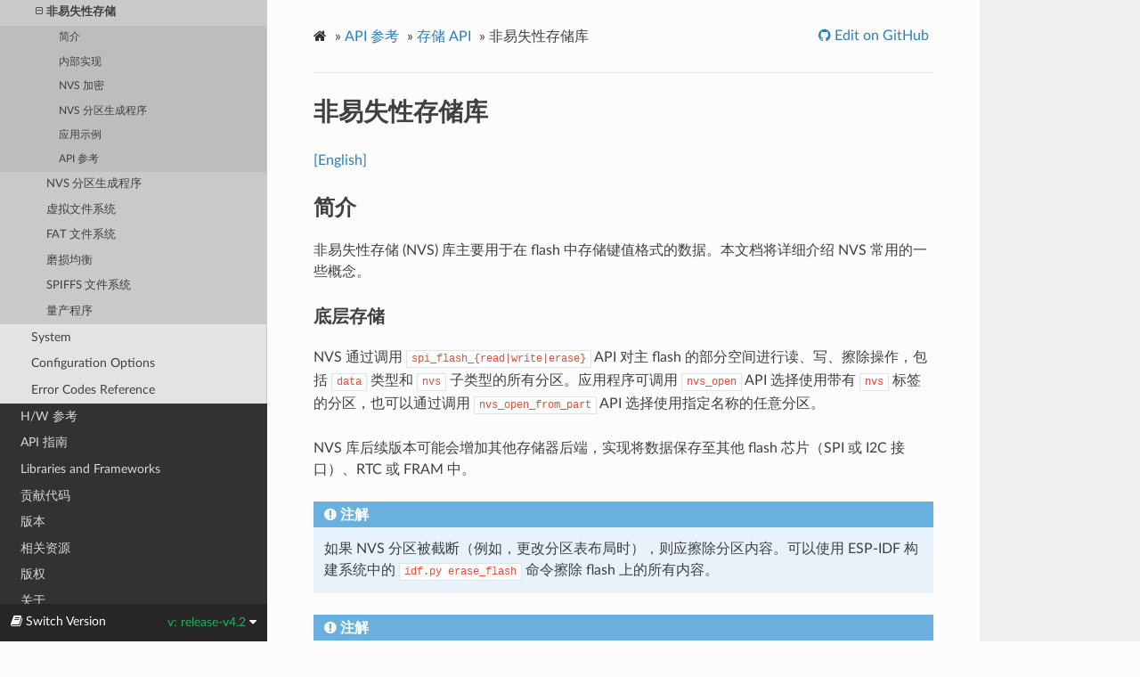

--- FILE ---
content_type: text/html
request_url: https://docs.espressif.com/projects/esp-idf/zh_CN/release-v4.2/esp32/api-reference/storage/nvs_flash.html
body_size: 32885
content:


<!DOCTYPE html>
<html lang="zh-CN" >
<head>
  <meta charset="utf-8">
  
  <meta name="viewport" content="width=device-width, initial-scale=1.0">
  
  <title>非易失性存储库 - ESP32 -  &mdash; ESP-IDF 编程指南 release-v4.2 文档</title>
  

  
  
  
  

  
  <!--[if lt IE 9]>
    <script src="../../_static/js/html5shiv.min.js"></script>
  <![endif]-->
      <script type="text/javascript" id="documentation_options" data-url_root="../../" src="../../_static/documentation_options.js"></script>
        <script type="text/javascript" src="../../_static/jquery.js"></script>
        <script type="text/javascript" src="../../_static/underscore.js"></script>
        <script type="text/javascript" src="../../_static/doctools.js"></script>
        <script type="text/javascript" src="../../_static/language_data.js"></script>
        <script type="text/javascript" src="../../_static/translations.js"></script>
      <script type="text/javascript" src="../../_static/js/theme.js"></script>

    

    
    <script type="text/javascript">
        DOCUMENTATION_OPTIONS.PAGENAME = 'api-reference/storage/nvs_flash';
        DOCUMENTATION_OPTIONS.PROJECT_SLUG = 'esp-idf';
        DOCUMENTATION_OPTIONS.VERSIONS_URL = 'https://dl.espressif.com/dl/esp-idf/idf_versions.js';
        DOCUMENTATION_OPTIONS.LANGUAGES = ["en", "zh_CN"];
        DOCUMENTATION_OPTIONS.IDF_TARGET = 'esp32';
        DOCUMENTATION_OPTIONS.IDF_TARGETS = ["esp32", "esp32s2"]
    </script>

    <script type="text/javascript" src="https://dl.espressif.com/dl/esp-idf/idf_versions.js"></script>

  
  <link rel="stylesheet" href="../../_static/css/theme.css" type="text/css" />
  <link rel="stylesheet" href="../../_static/pygments.css" type="text/css" />
  <link rel="stylesheet" href="../../_static/theme_overrides.css" type="text/css" />
    <link rel="author" title="关于这些文档" href="../../about.html" />
    <link rel="index" title="索引" href="../../genindex.html" />
    <link rel="search" title="搜索" href="../../search.html" />
    <link rel="next" title="NVS 分区生成程序" href="nvs_partition_gen.html" />
    <link rel="prev" title="SD/SDIO/MMC 驱动程序" href="sdmmc.html" /> 
</head>

<body class="wy-body-for-nav">

   
  <div class="wy-grid-for-nav">
    
    <nav data-toggle="wy-nav-shift" class="wy-nav-side">
      <div class="wy-side-scroll">
        <div class="wy-side-nav-search" >
          

          
            <a href="../../index.html" class="icon icon-home" alt="Documentation Home"> ESP-IDF 编程指南
          

          
            
            <img src="../../_static/espressif-logo.svg" class="logo" alt="Logo"/>
          
          </a>

          
            
            <div class="version">
              ESP32
            </div>
            

            <div class="version" title="v4.2.5-1-g5f8de19">
              
                release-v4.2
            </div>
          



          
<div role="search">
  <form id="rtd-search-form" class="wy-form" action="../../search.html" method="get">
    <input type="text" name="q" placeholder="Search docs" />
    <input type="hidden" name="check_keywords" value="yes" />
    <input type="hidden" name="area" value="default" />
  </form>
</div>

          
        </div>

        
        <div class="wy-menu wy-menu-vertical" data-spy="affix" role="navigation" aria-label="main navigation">
          
            
            
              
            
            
              <ul class="current">
<li class="toctree-l1"><a class="reference internal" href="../../get-started/index.html">快速入门</a></li>
<li class="toctree-l1 current"><a class="reference internal" href="../index.html">API 参考</a><ul class="current">
<li class="toctree-l2"><a class="reference internal" href="../bluetooth/index.html">Bluetooth</a></li>
<li class="toctree-l2"><a class="reference internal" href="../network/index.html">Networking</a></li>
<li class="toctree-l2"><a class="reference internal" href="../peripherals/index.html">Peripherals</a></li>
<li class="toctree-l2"><a class="reference internal" href="../protocols/index.html">协议</a></li>
<li class="toctree-l2"><a class="reference internal" href="../provisioning/index.html">Provisioning</a></li>
<li class="toctree-l2 current"><a class="reference internal" href="index.html">Storage</a><ul class="current">
<li class="toctree-l3"><a class="reference internal" href="spi_flash.html">SPI Flash 和分区 API</a></li>
<li class="toctree-l3"><a class="reference internal" href="sdmmc.html">SD/SDIO/MMC 驱动程序</a></li>
<li class="toctree-l3 current"><a class="current reference internal" href="#">非易失性存储</a><ul>
<li class="toctree-l4"><a class="reference internal" href="#id2">简介</a></li>
<li class="toctree-l4"><a class="reference internal" href="#id7">内部实现</a></li>
<li class="toctree-l4"><a class="reference internal" href="#nvs">NVS 加密</a></li>
<li class="toctree-l4"><a class="reference internal" href="#id18">NVS 分区生成程序</a></li>
<li class="toctree-l4"><a class="reference internal" href="#id19">应用示例</a></li>
<li class="toctree-l4"><a class="reference internal" href="#api">API 参考</a></li>
</ul>
</li>
<li class="toctree-l3"><a class="reference internal" href="nvs_partition_gen.html">NVS 分区生成程序</a></li>
<li class="toctree-l3"><a class="reference internal" href="vfs.html">虚拟文件系统</a></li>
<li class="toctree-l3"><a class="reference internal" href="fatfs.html">FAT 文件系统</a></li>
<li class="toctree-l3"><a class="reference internal" href="wear-levelling.html">磨损均衡</a></li>
<li class="toctree-l3"><a class="reference internal" href="spiffs.html">SPIFFS 文件系统</a></li>
<li class="toctree-l3"><a class="reference internal" href="mass_mfg.html">量产程序</a></li>
</ul>
</li>
<li class="toctree-l2"><a class="reference internal" href="../system/index.html">System</a></li>
<li class="toctree-l2"><a class="reference internal" href="../kconfig.html">Configuration Options</a></li>
<li class="toctree-l2"><a class="reference internal" href="../error-codes.html">Error Codes Reference</a></li>
</ul>
</li>
<li class="toctree-l1"><a class="reference internal" href="../../hw-reference/index.html">H/W 参考</a></li>
<li class="toctree-l1"><a class="reference internal" href="../../api-guides/index.html">API 指南</a></li>
<li class="toctree-l1"><a class="reference internal" href="../../libraries-and-frameworks/index.html">Libraries and Frameworks</a></li>
<li class="toctree-l1"><a class="reference internal" href="../../contribute/index.html">贡献代码</a></li>
<li class="toctree-l1"><a class="reference internal" href="../../versions.html">版本</a></li>
<li class="toctree-l1"><a class="reference internal" href="../../resources.html">相关资源</a></li>
<li class="toctree-l1"><a class="reference internal" href="../../COPYRIGHT.html">版权</a></li>
<li class="toctree-l1"><a class="reference internal" href="../../about.html">关于</a></li>
<li class="toctree-l1"><a class="reference internal" href="../../languages.html">Languages/语言</a></li>
</ul>

            
          
        </div>
        
      </div>
    </nav>

    <section data-toggle="wy-nav-shift" class="wy-nav-content-wrap">

      
      <nav class="wy-nav-top" aria-label="top navigation">
        
          <i data-toggle="wy-nav-top" class="fa fa-bars"></i>
          <a href="../../index.html">ESP-IDF 编程指南</a>
        
      </nav>


      <div class="wy-nav-content">
        
        <div class="rst-content">
        
          















<div role="navigation" aria-label="breadcrumbs navigation">

  <ul class="wy-breadcrumbs">
    
      <li><a href="../../index.html" class="icon icon-home"></a> &raquo;</li>
        
          <li><a href="../index.html">API 参考</a> &raquo;</li>
        
          <li><a href="index.html">存储 API</a> &raquo;</li>
        
      <li>非易失性存储库</li>
    
    
      <li class="wy-breadcrumbs-aside">
        
            
            
              <a href="https://github.com/espressif/esp-idf/blob/5f8de19/docs/zh_CN/api-reference/storage/nvs_flash.rst" class="fa fa-github"> Edit on GitHub</a>
            
          
        
      </li>
    
  </ul>

  
  <hr/>
</div>
          <div role="main" class="document" itemscope="itemscope" itemtype="http://schema.org/Article">
           <div itemprop="articleBody">
            
  <div class="section" id="id1">
<h1>非易失性存储库<a class="headerlink" href="#id1" title="永久链接至标题">¶</a></h1>
<p><a class="reference external" href="../../../../../en/release-v4.2/esp32/api-reference/storage/nvs_flash.html">[English]</a></p>
<div class="section" id="id2">
<h2>简介<a class="headerlink" href="#id2" title="永久链接至标题">¶</a></h2>
<p>非易失性存储 (NVS) 库主要用于在 flash 中存储键值格式的数据。本文档将详细介绍 NVS 常用的一些概念。</p>
<div class="section" id="id3">
<h3>底层存储<a class="headerlink" href="#id3" title="永久链接至标题">¶</a></h3>
<p>NVS 通过调用 <code class="docutils literal notranslate"><span class="pre">spi_flash_{read|write|erase}</span></code> API 对主 flash 的部分空间进行读、写、擦除操作，包括 <code class="docutils literal notranslate"><span class="pre">data</span></code> 类型和 <code class="docutils literal notranslate"><span class="pre">nvs</span></code> 子类型的所有分区。应用程序可调用 <code class="docutils literal notranslate"><span class="pre">nvs_open</span></code> API 选择使用带有 <code class="docutils literal notranslate"><span class="pre">nvs</span></code> 标签的分区，也可以通过调用 <code class="docutils literal notranslate"><span class="pre">nvs_open_from_part</span></code> API 选择使用指定名称的任意分区。</p>
<p>NVS 库后续版本可能会增加其他存储器后端，实现将数据保存至其他 flash 芯片（SPI 或 I2C 接口）、RTC 或 FRAM 中。</p>
<div class="admonition note">
<p class="admonition-title">注解</p>
<p>如果 NVS 分区被截断（例如，更改分区表布局时），则应擦除分区内容。可以使用 ESP-IDF 构建系统中的 <code class="docutils literal notranslate"><span class="pre">idf.py</span> <span class="pre">erase_flash</span></code> 命令擦除 flash 上的所有内容。</p>
</div>
<div class="admonition note">
<p class="admonition-title">注解</p>
<p>NVS 最适合存储一些较小的数据，而非字符串或二进制大对象 (BLOB) 等较大的数据。如需存储较大的 BLOB 或者字符串，请考虑使用基于磨损均衡库的 FAT 文件系统。</p>
</div>
</div>
<div class="section" id="id4">
<h3>键值对<a class="headerlink" href="#id4" title="永久链接至标题">¶</a></h3>
<p>NVS 的操作对象为键值对，其中键是 ASCII 字符串，当前支持最大键长为 15 个字符，值可以为以下几种类型：</p>
<ul class="simple">
<li><p>整数型：<code class="docutils literal notranslate"><span class="pre">uint8_t</span></code>、<code class="docutils literal notranslate"><span class="pre">int8_t</span></code>、<code class="docutils literal notranslate"><span class="pre">uint16_t</span></code>、<code class="docutils literal notranslate"><span class="pre">int16_t</span></code>、<code class="docutils literal notranslate"><span class="pre">uint32_t</span></code>、<code class="docutils literal notranslate"><span class="pre">int32_t</span></code>、<code class="docutils literal notranslate"><span class="pre">uint64_t</span></code> 和 <code class="docutils literal notranslate"><span class="pre">int64_t</span></code>；</p></li>
<li><p>以 <code class="docutils literal notranslate"><span class="pre">\0</span></code> 结尾的字符串；</p></li>
<li><p>可变长度的二进制数据 (BLOB)</p></li>
</ul>
<div class="admonition note">
<p class="admonition-title">注解</p>
<p>字符串值当前上限为 4000 字节，其中包括空终止符。BLOB 值上限为 508,000 字节或分区大小减去 4000 字节的 97.6%，以较低值为准。</p>
</div>
<p>后续可能会增加对 <code class="docutils literal notranslate"><span class="pre">float</span></code> 和 <code class="docutils literal notranslate"><span class="pre">double</span></code> 等其他类型数据的支持。</p>
<p>键必须唯一。为现有的键写入新的值可能产生如下结果：</p>
<ul class="simple">
<li><p>如果新旧值数据类型相同，则更新值；</p></li>
<li><p>如果新旧值数据类型不同，则返回错误。</p></li>
</ul>
<p>读取值时也会执行数据类型检查。如果读取操作的数据类型与该值的数据类型不匹配，则返回错误。</p>
</div>
<div class="section" id="id5">
<h3>命名空间<a class="headerlink" href="#id5" title="永久链接至标题">¶</a></h3>
<p>为了减少不同组件之间键名的潜在冲突，NVS 将每个键值对分配给一个命名空间。命名空间的命名规则遵循键名的命名规则，即最多可占 15 个字符。命名空间的名称在调用 <code class="docutils literal notranslate"><span class="pre">nvs_open</span></code> 或 <code class="docutils literal notranslate"><span class="pre">nvs_open_from_part</span></code> 中指定，调用后将返回一个不透明句柄，用于后续调用 <code class="docutils literal notranslate"><span class="pre">nvs_get_*</span></code>、<code class="docutils literal notranslate"><span class="pre">nvs_set_*</span></code> 和 <code class="docutils literal notranslate"><span class="pre">nvs_commit</span></code> 函数。这样，一个句柄关联一个命名空间，键名便不会与其他命名空间中相同键名冲突。请注意，不同 NVS 分区中具有相同名称的命名空间将被视为不同的命名空间。</p>
</div>
<div class="section" id="id6">
<h3>安全性、篡改性及鲁棒性<a class="headerlink" href="#id6" title="永久链接至标题">¶</a></h3>
<p>NVS 与 ESP32 flash 加密系统不直接兼容。但如果 NVS 加密与 ESP32 flash 加密一起使用时，数据仍可以加密形式存储。更多详情请参阅 <a class="reference internal" href="#nvs-encryption"><span class="std std-ref">NVS 加密</span></a>。</p>
<p>如果未启用 NVS 加密，任何对 flash 芯片有物理访问权限的人都可以修改、擦除或添加键值对。NVS 加密启用后，如果不知道相应的 NVS 加密密钥，则无法修改或添加键值对并将其识别为有效键值。但是，针对擦除操作没有相应的防篡改功能。</p>
<p>当 flash 处于不一致状态时，NVS 库会尝试恢复。在任何时间点关闭设备电源，然后重新打开电源，不会导致数据丢失；但如果关闭设备电源时正在写入新的键值对，这一键值对可能会丢失。该库还应当能对 flash 中的任意数据进行正确初始化。</p>
</div>
</div>
<div class="section" id="id7">
<h2>内部实现<a class="headerlink" href="#id7" title="永久链接至标题">¶</a></h2>
<div class="section" id="id8">
<h3>键值对日志<a class="headerlink" href="#id8" title="永久链接至标题">¶</a></h3>
<p>NVS 按顺序存储键值对，新的键值对添加在最后。因此，如需更新某一键值对，实际是在日志最后增加一对新的键值对，同时将旧的键值对标记为已擦除。</p>
</div>
<div class="section" id="id9">
<h3>页面和条目<a class="headerlink" href="#id9" title="永久链接至标题">¶</a></h3>
<p>NVS 库在其操作中主要使用两个实体：页面和条目。页面是一个逻辑结构，用于存储部分的整体日志。逻辑页面对应 flash 的一个物理扇区，正在使用中的页面具有与之相关联的序列号。序列号赋予了页面顺序，较高的序列号对应较晚创建的页面。页面有以下几种状态：</p>
<dl class="simple">
<dt>空或未初始化</dt><dd><p>页面对应的 flash 扇区为空白状态（所有字节均为 <code class="docutils literal notranslate"><span class="pre">0xff</span></code>）。此时，页面未存储任何数据且没有关联的序列号。</p>
</dd>
<dt>活跃状态</dt><dd><p>此时 flash 已完成初始化，页头部写入 flash，页面已具备有效序列号。页面中存在一些空条目，可写入数据。任意时刻，至多有一个页面处于活跃状态。</p>
</dd>
<dt>写满状态</dt><dd><p>Flash 已写满键值对，状态不再改变。用户无法向写满状态下的页面写入新键值对，但仍可将一些键值对标记为已擦除。</p>
</dd>
<dt>擦除状态</dt><dd><p>未擦除的键值对将移至其他页面，以便擦除当前页面。这一状态仅为暂时性状态，即 API 调用返回时，页面应脱离这一状态。如果设备突然断电，下次开机时，设备将继续把未擦除的键值对移至其他页面，并继续擦除当前页面。</p>
</dd>
<dt>损坏状态</dt><dd><p>页头部包含无效数据，无法进一步解析该页面中的数据，因此之前写入该页面的所有条目均无法访问。相应的 flash 扇区并不会被立即擦除，而是与其他处于未初始化状态的扇区一起等待后续使用。这一状态可能对调试有用。</p>
</dd>
</dl>
<p>Flash 扇区映射至逻辑页面并没有特定的顺序，NVS 库会检查存储在 flash 扇区的页面序列号，并根据序列号组织页面。</p>
<div class="highlight-default notranslate"><div class="highlight"><pre><span></span><span class="o">+--------+</span>     <span class="o">+--------+</span>     <span class="o">+--------+</span>     <span class="o">+--------+</span>
<span class="o">|</span> <span class="n">Page</span> <span class="mi">1</span> <span class="o">|</span>     <span class="o">|</span> <span class="n">Page</span> <span class="mi">2</span> <span class="o">|</span>     <span class="o">|</span> <span class="n">Page</span> <span class="mi">3</span> <span class="o">|</span>     <span class="o">|</span> <span class="n">Page</span> <span class="mi">4</span> <span class="o">|</span>
<span class="o">|</span> <span class="n">Full</span>   <span class="o">+---&gt;</span> <span class="o">|</span> <span class="n">Full</span>   <span class="o">+---&gt;</span> <span class="o">|</span> <span class="n">Active</span> <span class="o">|</span>     <span class="o">|</span> <span class="n">Empty</span>  <span class="o">|</span>   <span class="o">&lt;-</span> <span class="n">状态</span>
<span class="o">|</span> <span class="c1">#11    |     | #12    |     | #14    |     |        |   &lt;- 序列号</span>
<span class="o">+---+----+</span>     <span class="o">+----+---+</span>     <span class="o">+----+---+</span>     <span class="o">+---+----+</span>
    <span class="o">|</span>               <span class="o">|</span>              <span class="o">|</span>             <span class="o">|</span>
    <span class="o">|</span>               <span class="o">|</span>              <span class="o">|</span>             <span class="o">|</span>
    <span class="o">|</span>               <span class="o">|</span>              <span class="o">|</span>             <span class="o">|</span>
<span class="o">+---</span><span class="n">v</span><span class="o">------+</span>  <span class="o">+-----</span><span class="n">v</span><span class="o">----+</span>  <span class="o">+------</span><span class="n">v</span><span class="o">---+</span>  <span class="o">+------</span><span class="n">v</span><span class="o">---+</span>
<span class="o">|</span> <span class="n">Sector</span> <span class="mi">3</span> <span class="o">|</span>  <span class="o">|</span> <span class="n">Sector</span> <span class="mi">0</span> <span class="o">|</span>  <span class="o">|</span> <span class="n">Sector</span> <span class="mi">2</span> <span class="o">|</span>  <span class="o">|</span> <span class="n">Sector</span> <span class="mi">1</span> <span class="o">|</span>    <span class="o">&lt;-</span> <span class="n">物理扇区</span>
<span class="o">+----------+</span>  <span class="o">+----------+</span>  <span class="o">+----------+</span>  <span class="o">+----------+</span>
</pre></div>
</div>
</div>
<div class="section" id="id10">
<h3>页面结构<a class="headerlink" href="#id10" title="永久链接至标题">¶</a></h3>
<p>当前，我们假设 flash 扇区大小为 4096 字节，并且 ESP32 flash 加密硬件在 32 字节块上运行。未来有可能引入一些编译时可配置项（可通过 menuconfig 进行配置），以适配具有不同扇区大小的 flash 芯片。但目前尚不清楚 SPI flash 驱动和 SPI flash cache 之类的系统组件是否支持其他扇区大小。</p>
<p>页面由头部、条目状态位图和条目三部分组成。为了实现与 ESP32 flash 加密功能兼容，条目大小设置为 32 字节。如果键值为整数型，条目则保存一个键值对；如果键值为字符串或 BLOB 类型，则条目仅保存一个键值对的部分内容（更多信息详见条目结构描述）。</p>
<p>页面结构如下图所示，括号内数字表示该部分的大小（以字节为单位）:</p>
<div class="highlight-default notranslate"><div class="highlight"><pre><span></span><span class="o">+-----------+--------------+-------------+-------------------------+</span>
<span class="o">|</span> <span class="n">State</span> <span class="p">(</span><span class="mi">4</span><span class="p">)</span> <span class="o">|</span> <span class="n">Seq</span><span class="o">.</span> <span class="n">no</span><span class="o">.</span> <span class="p">(</span><span class="mi">4</span><span class="p">)</span> <span class="o">|</span> <span class="n">version</span> <span class="p">(</span><span class="mi">1</span><span class="p">)</span> <span class="o">|</span> <span class="n">Unused</span> <span class="p">(</span><span class="mi">19</span><span class="p">)</span> <span class="o">|</span> <span class="n">CRC32</span> <span class="p">(</span><span class="mi">4</span><span class="p">)</span> <span class="o">|</span>   <span class="n">页头部</span> <span class="p">(</span><span class="mi">32</span><span class="p">)</span>
<span class="o">+-----------+--------------+-------------+-------------------------+</span>
<span class="o">|</span>                <span class="n">Entry</span> <span class="n">state</span> <span class="n">bitmap</span> <span class="p">(</span><span class="mi">32</span><span class="p">)</span>                           <span class="o">|</span>
<span class="o">+------------------------------------------------------------------+</span>
<span class="o">|</span>                       <span class="n">Entry</span> <span class="mi">0</span> <span class="p">(</span><span class="mi">32</span><span class="p">)</span>                               <span class="o">|</span>
<span class="o">+------------------------------------------------------------------+</span>
<span class="o">|</span>                       <span class="n">Entry</span> <span class="mi">1</span> <span class="p">(</span><span class="mi">32</span><span class="p">)</span>                               <span class="o">|</span>
<span class="o">+------------------------------------------------------------------+</span>
<span class="o">/</span>                                                                  <span class="o">/</span>
<span class="o">/</span>                                                                  <span class="o">/</span>
<span class="o">+------------------------------------------------------------------+</span>
<span class="o">|</span>                       <span class="n">Entry</span> <span class="mi">125</span> <span class="p">(</span><span class="mi">32</span><span class="p">)</span>                             <span class="o">|</span>
<span class="o">+------------------------------------------------------------------+</span>
</pre></div>
</div>
<p>头部和条目状态位图写入 flash 时不加密。如果启用了 ESP32 flash 加密功能，则条目写入 flash 时将会加密。</p>
<p>通过将 0 写入某些位可以定义页面状态值，表示状态改变。因此，如果需要变更页面状态，并不一定要擦除页面，除非要将其变更为擦除状态。</p>
<p>头部中的 <code class="docutils literal notranslate"><span class="pre">version</span></code> 字段反映了所用的 NVS 格式版本。为实现向后兼容，版本升级从 0xff 开始依次递减（例如，version-1 为 0xff，version-2 为 0xfe 等）。</p>
<p>头部中 CRC32 值是由不包含状态值的条目计算所得（4 到 28 字节）。当前未使用的条目用 <code class="docutils literal notranslate"><span class="pre">0xff</span></code> 字节填充。</p>
<p>条目结构和条目状态位图详细信息见下文描述。</p>
</div>
<div class="section" id="id11">
<h3>条目和条目状态位图<a class="headerlink" href="#id11" title="永久链接至标题">¶</a></h3>
<p>每个条目可处于以下三种状态之一，每个状态在条目状态位图中用两位表示。位图中的最后四位 (256 - 2 * 126) 未使用。</p>
<dl class="simple">
<dt>空 (2’b11)</dt><dd><p>条目还未写入任何内容，处于未初始化状态（全部字节为 <code class="docutils literal notranslate"><span class="pre">0xff</span></code>）。</p>
</dd>
<dt>写入（2’b10）</dt><dd><p>一个键值对（或跨多个条目的键值对的部分内容）已写入条目中。</p>
</dd>
<dt>擦除（2’b00）</dt><dd><p>条目中的键值对已丢弃，条目内容不再解析。</p>
</dd>
</dl>
</div>
<div class="section" id="structure-of-entry">
<span id="id12"></span><h3>条目结构<a class="headerlink" href="#structure-of-entry" title="永久链接至标题">¶</a></h3>
<p>如果键值类型为基础类型，即 1 - 8 个字节长度的整数型，条目将保存一个键值对；如果键值类型为字符串或 BLOB 类型，条目将保存整个键值对的部分内容。另外，如果键值为字符串类型且跨多个条目，则键值所跨的所有条目均保存在同一页面。BLOB 则可以切分为多个块，实现跨多个页面。BLOB 索引是一个附加的固定长度元数据条目，用于追踪 BLOB 块。目前条目仍支持早期 BLOB 格式（可读取可修改），但这些 BLOB 一经修改，即以新格式储存至条目。</p>
<div class="highlight-default notranslate"><div class="highlight"><pre><span></span><span class="o">+--------+----------+----------+----------------+-----------+---------------+----------+</span>
<span class="o">|</span> <span class="n">NS</span> <span class="p">(</span><span class="mi">1</span><span class="p">)</span> <span class="o">|</span> <span class="n">Type</span> <span class="p">(</span><span class="mi">1</span><span class="p">)</span> <span class="o">|</span> <span class="n">Span</span> <span class="p">(</span><span class="mi">1</span><span class="p">)</span> <span class="o">|</span> <span class="n">ChunkIndex</span> <span class="p">(</span><span class="mi">1</span><span class="p">)</span> <span class="o">|</span> <span class="n">CRC32</span> <span class="p">(</span><span class="mi">4</span><span class="p">)</span> <span class="o">|</span>    <span class="n">Key</span> <span class="p">(</span><span class="mi">16</span><span class="p">)</span>   <span class="o">|</span> <span class="n">Data</span> <span class="p">(</span><span class="mi">8</span><span class="p">)</span> <span class="o">|</span>
<span class="o">+--------+----------+----------+----------------+-----------+---------------+----------+</span>

                                         <span class="n">Primitive</span>  <span class="o">+--------------------------------+</span>
                                        <span class="o">+--------&gt;</span>  <span class="o">|</span>     <span class="n">Data</span> <span class="p">(</span><span class="mi">8</span><span class="p">)</span>                   <span class="o">|</span>
                                        <span class="o">|</span> <span class="n">Types</span>     <span class="o">+--------------------------------+</span>
                   <span class="o">+-&gt;</span> <span class="n">Fixed</span> <span class="n">length</span> <span class="o">--</span>
                   <span class="o">|</span>                    <span class="o">|</span>           <span class="o">+---------+--------------+---------------+-------+</span>
                   <span class="o">|</span>                    <span class="o">+--------&gt;</span>  <span class="o">|</span> <span class="n">Size</span><span class="p">(</span><span class="mi">4</span><span class="p">)</span> <span class="o">|</span> <span class="n">ChunkCount</span><span class="p">(</span><span class="mi">1</span><span class="p">)</span><span class="o">|</span> <span class="n">ChunkStart</span><span class="p">(</span><span class="mi">1</span><span class="p">)</span> <span class="o">|</span> <span class="n">Rsv</span><span class="p">(</span><span class="mi">2</span><span class="p">)</span><span class="o">|</span>
    <span class="n">Data</span> <span class="nb">format</span> <span class="o">---+</span>                    <span class="n">BLOB</span> <span class="n">Index</span>  <span class="o">+---------+--------------+---------------+-------+</span>
                   <span class="o">|</span>
                   <span class="o">|</span>                             <span class="o">+----------+---------+-----------+</span>
                   <span class="o">+-&gt;</span>   <span class="n">Variable</span> <span class="n">length</span>   <span class="o">--&gt;</span>   <span class="o">|</span> <span class="n">Size</span> <span class="p">(</span><span class="mi">2</span><span class="p">)</span> <span class="o">|</span> <span class="n">Rsv</span> <span class="p">(</span><span class="mi">2</span><span class="p">)</span> <span class="o">|</span> <span class="n">CRC32</span> <span class="p">(</span><span class="mi">4</span><span class="p">)</span> <span class="o">|</span>
                        <span class="p">(</span><span class="n">Strings</span><span class="p">,</span> <span class="n">BLOB</span> <span class="n">Data</span><span class="p">)</span>     <span class="o">+----------+---------+-----------+</span>
</pre></div>
</div>
<p>条目结构中各个字段含义如下：</p>
<dl>
<dt>命名空间 (NS, NameSpace)</dt><dd><p>该条目的命名空间索引，详细信息见命名空间实现章节。</p>
</dd>
<dt>类型 (Type)</dt><dd><p>一个字节表示的值的数据类型，可能的类型见 <code class="docutils literal notranslate"><span class="pre">nvs_types.h</span></code> 中 <code class="docutils literal notranslate"><span class="pre">ItemType</span></code> 枚举。</p>
</dd>
<dt>跨度 (Span)</dt><dd><p>该键值对所用的条目数量。如果键值为整数型，条目数量即为 1。如果键值为字符串或 BLOB，则条目数量取决于值的长度。</p>
</dd>
<dt>块索引 (ChunkIndex)</dt><dd><p>用于存储 BLOB 类型数据块的索引。如果键值为其他数据类型，则此处索引应写入 <code class="docutils literal notranslate"><span class="pre">0xff</span></code>。</p>
</dd>
<dt>CRC32</dt><dd><p>对条目下所有字节进行校验，所得的校验和（CRC32 字段不计算在内）。</p>
</dd>
<dt>键 (Key)</dt><dd><p>即以零结尾的 ASCII 字符串，字符串最长为 15 字节，不包含最后一个字节的 NULL (<code class="docutils literal notranslate"><span class="pre">\0</span></code>) 终止符。</p>
</dd>
<dt>数据 (Data)</dt><dd><p>如果键值类型为整数型，则数据字段仅包含键值。如果键值小于八个字节，使用 <code class="docutils literal notranslate"><span class="pre">0xff</span></code> 填充未使用的部分（右侧）。</p>
<p>如果键值类型为 BLOB 索引条目，则该字段的八个字节将保存以下数据块信息：</p>
<ul class="simple">
<li><dl class="simple">
<dt>块大小</dt><dd><p>整个 BLOB 数据的大小（以字节为单位）。该字段仅用于 BLOB 索引类型条目。</p>
</dd>
</dl>
</li>
<li><dl class="simple">
<dt>ChunkCount</dt><dd><p>存储过程中 BLOB 分成的数据块数量。该字段仅用于 BLOB 索引类型条目。</p>
</dd>
</dl>
</li>
<li><dl class="simple">
<dt>ChunkStart</dt><dd><p>BLOB 第一个数据块的块索引，后续数据块索引依次递增，步长为 1。该字段仅用于 BLOB 索引类型条目。</p>
</dd>
</dl>
</li>
</ul>
<p>如果键值类型为字符串或 BLOB 数据块，数据字段的这八个字节将保存该键值的一些附加信息，如下所示：</p>
<ul class="simple">
<li><dl class="simple">
<dt>数据大小</dt><dd><p>实际数据的大小（以字节为单位）。如果键值类型为字符串，此字段也应将零终止符包含在内。此字段仅用于字符串和 BLOB 类型条目。</p>
</dd>
</dl>
</li>
<li><dl class="simple">
<dt>CRC32</dt><dd><p>数据所有字节的校验和，该字段仅用于字符串和 BLOB 类型条目。</p>
</dd>
</dl>
</li>
</ul>
</dd>
</dl>
<p>可变长度值（字符串和 BLOB）写入后续条目，每个条目 32 字节。第一个条目的 span 字段将指明使用了多少条目。</p>
</div>
<div class="section" id="id13">
<h3>命名空间<a class="headerlink" href="#id13" title="永久链接至标题">¶</a></h3>
<p>如上所述，每个键值对属于一个命名空间。命名空间标识符（字符串）也作为键值对的键，存储在索引为 0 的命名空间中。与这些键对应的值就是这些命名空间的索引。</p>
<div class="highlight-default notranslate"><div class="highlight"><pre><span></span><span class="o">+-------------------------------------------+</span>
<span class="o">|</span> <span class="n">NS</span><span class="o">=</span><span class="mi">0</span> <span class="n">Type</span><span class="o">=</span><span class="n">uint8_t</span> <span class="n">Key</span><span class="o">=</span><span class="s2">&quot;wifi&quot;</span> <span class="n">Value</span><span class="o">=</span><span class="mi">1</span>      <span class="o">|</span>   <span class="n">Entry</span> <span class="n">describing</span> <span class="n">namespace</span> <span class="s2">&quot;wifi&quot;</span>
<span class="o">+-------------------------------------------+</span>
<span class="o">|</span> <span class="n">NS</span><span class="o">=</span><span class="mi">1</span> <span class="n">Type</span><span class="o">=</span><span class="n">uint32_t</span> <span class="n">Key</span><span class="o">=</span><span class="s2">&quot;channel&quot;</span> <span class="n">Value</span><span class="o">=</span><span class="mi">6</span>  <span class="o">|</span>   <span class="n">Key</span> <span class="s2">&quot;channel&quot;</span> <span class="ow">in</span> <span class="n">namespace</span> <span class="s2">&quot;wifi&quot;</span>
<span class="o">+-------------------------------------------+</span>
<span class="o">|</span> <span class="n">NS</span><span class="o">=</span><span class="mi">0</span> <span class="n">Type</span><span class="o">=</span><span class="n">uint8_t</span> <span class="n">Key</span><span class="o">=</span><span class="s2">&quot;pwm&quot;</span> <span class="n">Value</span><span class="o">=</span><span class="mi">2</span>       <span class="o">|</span>   <span class="n">Entry</span> <span class="n">describing</span> <span class="n">namespace</span> <span class="s2">&quot;pwm&quot;</span>
<span class="o">+-------------------------------------------+</span>
<span class="o">|</span> <span class="n">NS</span><span class="o">=</span><span class="mi">2</span> <span class="n">Type</span><span class="o">=</span><span class="n">uint16_t</span> <span class="n">Key</span><span class="o">=</span><span class="s2">&quot;channel&quot;</span> <span class="n">Value</span><span class="o">=</span><span class="mi">20</span> <span class="o">|</span>   <span class="n">Key</span> <span class="s2">&quot;channel&quot;</span> <span class="ow">in</span> <span class="n">namespace</span> <span class="s2">&quot;pwm&quot;</span>
<span class="o">+-------------------------------------------+</span>
</pre></div>
</div>
</div>
<div class="section" id="id14">
<h3>条目哈希列表<a class="headerlink" href="#id14" title="永久链接至标题">¶</a></h3>
<p>为了减少对 flash 执行的读操作次数，Page 类对象均设有一个列表，包含一对数据：条目索引和条目哈希值。该列表可大大提高检索速度，而无需迭代所有条目并逐个从 flash 中读取。<code class="docutils literal notranslate"><span class="pre">Page::findItem</span></code> 首先从哈希列表中检索条目哈希值，如果条目存在，则在页面内给出条目索引。由于哈希冲突，在哈希列表中检索条目哈希值可能会得到不同的条目，对 flash 中条目再次迭代可解决这一冲突。</p>
<p>哈希列表中每个节点均包含一个 24 位哈希值和 8 位条目索引。哈希值根据条目命名空间、键名和块索引由 CRC32 计算所得，计算结果保留 24 位。为减少将 32 位条目存储在链表中的开销，链表采用了数组的双向链表。每个数组占用 128 个字节，包含 29 个条目、两个链表指针和一个 32 位计数字段。因此，每页额外需要的 RAM 最少为 128 字节，最多为 640 字节。</p>
</div>
</div>
<div class="section" id="nvs">
<span id="nvs-encryption"></span><h2>NVS 加密<a class="headerlink" href="#nvs" title="永久链接至标题">¶</a></h2>
<p>NVS 分区内存储的数据可使用 AES-XTS 进行加密，类似于 IEEE P1619 磁盘加密标准中提到的加密方式。为了实现加密，每个条目被均视为一个扇区，并将条目相对地址（相对于分区开头）传递给加密算法，用作扇区号。NVS 加密所需的密钥存储于其他分区，并进行了 <a class="reference internal" href="../../security/flash-encryption.html"><span class="doc">flash 加密</span></a>。因此，在使用 NVS 加密前应先启用 <a class="reference internal" href="../../security/flash-encryption.html"><span class="doc">flash 加密</span></a>。</p>
<div class="section" id="nvs-key-partition">
<span id="id15"></span><h3>NVS 密钥分区<a class="headerlink" href="#nvs-key-partition" title="永久链接至标题">¶</a></h3>
<p>应用程序如果想使用 NVS 加密，则需要编译进一个类型为 <code class="docutils literal notranslate"><span class="pre">data</span></code>，子类型为 <code class="docutils literal notranslate"><span class="pre">key</span></code> 的密钥分区。该分区应标记为已加密，且最小为 4096 字节，具体结构见下表。如需了解更多详细信息，请参考 <a class="reference internal" href="../../api-guides/partition-tables.html"><span class="doc">分区表</span></a>。</p>
<div class="highlight-default notranslate"><div class="highlight"><pre><span></span><span class="o">+-----------+--------------+-------------+----+</span>
<span class="o">|</span>              <span class="n">XTS</span> <span class="n">encryption</span> <span class="n">key</span><span class="p">(</span><span class="mi">32</span><span class="p">)</span>         <span class="o">|</span>
<span class="o">+---------------------------------------------+</span>
<span class="o">|</span>              <span class="n">XTS</span> <span class="n">tweak</span> <span class="n">key</span> <span class="p">(</span><span class="mi">32</span><span class="p">)</span>             <span class="o">|</span>
<span class="o">+---------------------------------------------+</span>
<span class="o">|</span>                  <span class="n">CRC32</span><span class="p">(</span><span class="mi">4</span><span class="p">)</span>                   <span class="o">|</span>
<span class="o">+---------------------------------------------+</span>
</pre></div>
</div>
<p>使用 NVS 分区生成程序生成上述分区表，并烧录至设备。由于分区已标记为已加密，而且启用了 <a class="reference internal" href="../../security/flash-encryption.html"><span class="doc">flash 加密</span></a>，引导程序在首次启动时将使用 flash 加密对密钥分区进行加密。您也可以在设备启动后调用 <code class="docutils literal notranslate"><span class="pre">nvs_flash.h</span></code> 提供的 <code class="docutils literal notranslate"><span class="pre">nvs_flash_generate_keys</span></code> API 生成加密密钥，然后再将密钥以加密形式写入密钥分区。</p>
<p>应用程序可以使用不同的密钥对不同的 NVS 分区进行加密，这样就会需要多个加密密钥分区。应用程序应为加解密操作提供正确的密钥或密钥分区。</p>
</div>
<div class="section" id="id16">
<h3>加密读取/写入<a class="headerlink" href="#id16" title="永久链接至标题">¶</a></h3>
<p><code class="docutils literal notranslate"><span class="pre">nvs_get_*</span></code> 和 <code class="docutils literal notranslate"><span class="pre">nvs_set_*</span></code> 等 NVS API 函数同样可以对 NVS 加密分区执行读写操作。但用于初始化 NVS 非加密分区和加密分区的 API 则有所不同：初始化 NVS 非加密分区可以使用 <code class="docutils literal notranslate"><span class="pre">nvs_flash_init</span></code> 和 <code class="docutils literal notranslate"><span class="pre">nvs_flash_init_partition</span></code>，但初始化 NVS 加密分区则需调用 <code class="docutils literal notranslate"><span class="pre">nvs_flash_secure_init</span></code> 和 <code class="docutils literal notranslate"><span class="pre">nvs_flash_secure_init_partition</span></code>。上述 API 函数所需的 <code class="docutils literal notranslate"><span class="pre">nvs_sec_cfg_t</span></code> 结构可使用 <code class="docutils literal notranslate"><span class="pre">nvs_flash_generate_keys</span></code> 或者 <code class="docutils literal notranslate"><span class="pre">nvs_flash_read_security_cfg</span></code> 进行填充。</p>
<p>应用程序如需在加密状态下执行 NVS 读写操作，应遵循以下步骤：</p>
<blockquote>
<div><ol class="arabic simple">
<li><p>使用 <code class="docutils literal notranslate"><span class="pre">esp_partition_find*</span></code> API 查找密钥分区和 NVS 数据分区；</p></li>
<li><p>使用 <code class="docutils literal notranslate"><span class="pre">nvs_flash_read_security_cfg</span></code> 或 <code class="docutils literal notranslate"><span class="pre">nvs_flash_generate_keys</span></code> API 填充 <code class="docutils literal notranslate"><span class="pre">nvs_sec_cfg_t</span></code> 结构；</p></li>
<li><p>使用 <code class="docutils literal notranslate"><span class="pre">nvs_flash_secure_init</span></code> 或 <code class="docutils literal notranslate"><span class="pre">nvs_flash_secure_init_partition</span></code> API 初始化 NVS flash 分区；</p></li>
<li><p>使用 <code class="docutils literal notranslate"><span class="pre">nvs_open</span></code> 或 <code class="docutils literal notranslate"><span class="pre">nvs_open_from_part</span></code> API 打开命名空间；</p></li>
<li><p>使用 <code class="docutils literal notranslate"><span class="pre">nvs_get_*</span></code> 或 <code class="docutils literal notranslate"><span class="pre">nvs_set_*</span></code> API 执行 NVS 读取/写入操作；</p></li>
<li><p>使用 <code class="docutils literal notranslate"><span class="pre">nvs_flash_deinit</span></code> API 释放已初始化的 NVS 分区。</p></li>
</ol>
</div></blockquote>
</div>
<div class="section" id="id17">
<h3>NVS 迭代器<a class="headerlink" href="#id17" title="永久链接至标题">¶</a></h3>
<p>迭代器允许根据指定的分区名称、命名空间和数据类型轮询 NVS 中存储的键值对。</p>
<p>您可以使用以下函数，执行相关操作：</p>
<ul class="simple">
<li><p><code class="docutils literal notranslate"><span class="pre">nvs_entry_find</span></code>：返回一个不透明句柄，用于后续调用 <code class="docutils literal notranslate"><span class="pre">nvs_entry_next</span></code> 和 <code class="docutils literal notranslate"><span class="pre">nvs_entry_info</span></code> 函数；</p></li>
<li><p><code class="docutils literal notranslate"><span class="pre">nvs_entry_next</span></code>：返回指向下一个键值对的迭代器；</p></li>
<li><p><code class="docutils literal notranslate"><span class="pre">nvs_entry_info</span></code>：返回每个键值对的信息。</p></li>
</ul>
<p>如果未找到符合标准的键值对，<code class="docutils literal notranslate"><span class="pre">nvs_entry_find</span></code> 和 <code class="docutils literal notranslate"><span class="pre">nvs_entry_next</span></code> 将返回 NULL，此时不必释放迭代器。若不再需要迭代器，可使用 <code class="docutils literal notranslate"><span class="pre">nvs_release_iterator</span></code> 释放迭代器。</p>
</div>
</div>
<div class="section" id="id18">
<h2>NVS 分区生成程序<a class="headerlink" href="#id18" title="永久链接至标题">¶</a></h2>
<p>NVS 分区生成程序帮助生成 NVS 分区二进制文件，可使用烧录程序将二进制文件单独烧录至特定分区。烧录至分区上的键值对由 CSV 文件提供，详情请参考 <a class="reference internal" href="nvs_partition_gen.html"><span class="doc">NVS 分区生成程序</span></a>。</p>
</div>
<div class="section" id="id19">
<h2>应用示例<a class="headerlink" href="#id19" title="永久链接至标题">¶</a></h2>
<p>ESP-IDF <a class="reference external" href="https://github.com/espressif/esp-idf/tree/5f8de19/examples/storage">storage</a> 目录下提供了两个代码示例：</p>
<p><a class="reference external" href="https://github.com/espressif/esp-idf/tree/5f8de19/examples/storage/nvs_rw_value">storage/nvs_rw_value</a></p>
<blockquote>
<div><p>演示如何读取及写入 NVS 单个整数值。</p>
<p>此示例中的值表示 ESP32 模组重启次数。NVS 中数据不会因为模组重启而丢失，因此只有将这一值存储于 NVS 中，才能起到重启次数计数器的作用。</p>
<p>该示例也演示了如何检测读取/写入操作是否成功，以及某个特定值是否在 NVS 中尚未初始化。诊断程序以纯文本形式提供，帮助您追踪程序流程，及时发现问题。</p>
</div></blockquote>
<p><a class="reference external" href="https://github.com/espressif/esp-idf/tree/5f8de19/examples/storage/nvs_rw_blob">storage/nvs_rw_blob</a></p>
<blockquote>
<div><p>演示如何读取及写入 NVS 单个整数值和 Blob（二进制大对象），并在 NVS 中存储这一数值，即便 ESP32 模组重启也不会消失。</p>
<blockquote>
<div><ul class="simple">
<li><p>value - 记录 ESP32 模组软重启次数和硬重启次数。</p></li>
<li><p>blob - 内含记录模组运行次数的表格。此表格将被从 NVS 读取至动态分配的 RAM 上。每次手动软重启后，表格内运行次数即增加一次，新加的运行次数被写入 NVS。下拉 GPIO0 即可手动软重启。</p></li>
</ul>
</div></blockquote>
<p>该示例也演示了如何执行诊断程序以检测读取/写入操作是否成功。</p>
</div></blockquote>
</div>
<div class="section" id="api">
<h2>API 参考<a class="headerlink" href="#api" title="永久链接至标题">¶</a></h2>
<div class="section" id="header-file">
<h3>Header File<a class="headerlink" href="#header-file" title="永久链接至标题">¶</a></h3>
<ul class="simple">
<li><p><a class="reference external" href="https://github.com/espressif/esp-idf/blob/5f8de19/components/nvs_flash/include/nvs_flash.h">nvs_flash/include/nvs_flash.h</a></p></li>
</ul>
</div>
<div class="section" id="functions">
<h3>Functions<a class="headerlink" href="#functions" title="永久链接至标题">¶</a></h3>
<dl class="function">
<dt id="_CPPv414nvs_flash_initv">
<span id="_CPPv314nvs_flash_initv"></span><span id="_CPPv214nvs_flash_initv"></span><span id="nvs_flash_init__void"></span><span class="target" id="nvs__flash_8h_1a0c37702eca98ffe39ff4d8a47a0e093f"></span><a class="reference internal" href="../system/esp_err.html#_CPPv49esp_err_t" title="esp_err_t">esp_err_t</a> <code class="sig-name descname">nvs_flash_init</code><span class="sig-paren">(</span>void<span class="sig-paren">)</span><a class="headerlink" href="#_CPPv414nvs_flash_initv" title="永久链接至目标">¶</a><br /></dt>
<dd><p>Initialize the default NVS partition. </p>
<p>This API initialises the default NVS partition. The default NVS partition is the one that is labeled “nvs” in the partition table.</p>
<p><dl class="simple">
<dt><strong>Return</strong></dt><dd><p><ul class="simple">
<li><p>ESP_OK if storage was successfully initialized.</p></li>
<li><p>ESP_ERR_NVS_NO_FREE_PAGES if the NVS storage contains no empty pages (which may happen if NVS partition was truncated)</p></li>
<li><p>ESP_ERR_NOT_FOUND if no partition with label “nvs” is found in the partition table</p></li>
<li><p>one of the error codes from the underlying flash storage driver </p></li>
</ul>
</p>
</dd>
</dl>
</p>
</dd></dl>

<dl class="function">
<dt id="_CPPv424nvs_flash_init_partitionPKc">
<span id="_CPPv324nvs_flash_init_partitionPKc"></span><span id="_CPPv224nvs_flash_init_partitionPKc"></span><span id="nvs_flash_init_partition__cCP"></span><span class="target" id="nvs__flash_8h_1ae744286f362cca501e9f3cf753d538ea"></span><a class="reference internal" href="../system/esp_err.html#_CPPv49esp_err_t" title="esp_err_t">esp_err_t</a> <code class="sig-name descname">nvs_flash_init_partition</code><span class="sig-paren">(</span><em class="property">const</em> char *<em>partition_label</em><span class="sig-paren">)</span><a class="headerlink" href="#_CPPv424nvs_flash_init_partitionPKc" title="永久链接至目标">¶</a><br /></dt>
<dd><p>Initialize NVS flash storage for the specified partition. </p>
<p><dl class="simple">
<dt><strong>Return</strong></dt><dd><p><ul class="simple">
<li><p>ESP_OK if storage was successfully initialized.</p></li>
<li><p>ESP_ERR_NVS_NO_FREE_PAGES if the NVS storage contains no empty pages (which may happen if NVS partition was truncated)</p></li>
<li><p>ESP_ERR_NOT_FOUND if specified partition is not found in the partition table</p></li>
<li><p>ESP_ERR_NOT_SUPPORTED if the partition with name partition_label is not in internal flash</p></li>
<li><p>one of the error codes from the underlying flash storage driver </p></li>
</ul>
</p>
</dd>
<dt><strong>Parameters</strong></dt><dd><ul class="breatheparameterlist simple">
<li><p><code class="docutils literal notranslate"><span class="pre">[in]</span> <span class="pre">partition_label</span></code>: Label of the partition. Must be no longer than 16 characters.</p></li>
</ul>
</dd>
</dl>
</p>
</dd></dl>

<dl class="function">
<dt id="_CPPv428nvs_flash_init_partition_ptrPK15esp_partition_t">
<span id="_CPPv328nvs_flash_init_partition_ptrPK15esp_partition_t"></span><span id="_CPPv228nvs_flash_init_partition_ptrPK15esp_partition_t"></span><span id="nvs_flash_init_partition_ptr__esp_partition_tCP"></span><span class="target" id="nvs__flash_8h_1acf6f650bdf802a3cccfcd4feceef0a75"></span><a class="reference internal" href="../system/esp_err.html#_CPPv49esp_err_t" title="esp_err_t">esp_err_t</a> <code class="sig-name descname">nvs_flash_init_partition_ptr</code><span class="sig-paren">(</span><em class="property">const</em> <a class="reference internal" href="spi_flash.html#_CPPv415esp_partition_t" title="esp_partition_t">esp_partition_t</a> *<em>partition</em><span class="sig-paren">)</span><a class="headerlink" href="#_CPPv428nvs_flash_init_partition_ptrPK15esp_partition_t" title="永久链接至目标">¶</a><br /></dt>
<dd><p>Initialize NVS flash storage for the partition specified by partition pointer. </p>
<p><dl class="simple">
<dt><strong>Return</strong></dt><dd><p><ul class="simple">
<li><p>ESP_OK if storage was successfully initialized</p></li>
<li><p>ESP_ERR_NVS_NO_FREE_PAGES if the NVS storage contains no empty pages (which may happen if NVS partition was truncated)</p></li>
<li><p>ESP_ERR_INVALID_ARG in case partition is NULL</p></li>
<li><p>ESP_ERR_NOT_SUPPORTED if the partition is not in internal flash</p></li>
<li><p>one of the error codes from the underlying flash storage driver </p></li>
</ul>
</p>
</dd>
<dt><strong>Parameters</strong></dt><dd><ul class="breatheparameterlist simple">
<li><p><code class="docutils literal notranslate"><span class="pre">[in]</span> <span class="pre">partition</span></code>: pointer to a partition obtained by the ESP partition API.</p></li>
</ul>
</dd>
</dl>
</p>
</dd></dl>

<dl class="function">
<dt id="_CPPv416nvs_flash_deinitv">
<span id="_CPPv316nvs_flash_deinitv"></span><span id="_CPPv216nvs_flash_deinitv"></span><span id="nvs_flash_deinit__void"></span><span class="target" id="nvs__flash_8h_1ab0743d413ccfb038ea2cc78a151bbfb6"></span><a class="reference internal" href="../system/esp_err.html#_CPPv49esp_err_t" title="esp_err_t">esp_err_t</a> <code class="sig-name descname">nvs_flash_deinit</code><span class="sig-paren">(</span>void<span class="sig-paren">)</span><a class="headerlink" href="#_CPPv416nvs_flash_deinitv" title="永久链接至目标">¶</a><br /></dt>
<dd><p>Deinitialize NVS storage for the default NVS partition. </p>
<p>Default NVS partition is the partition with “nvs” label in the partition table.</p>
<p><dl class="simple">
<dt><strong>Return</strong></dt><dd><p><ul class="simple">
<li><p>ESP_OK on success (storage was deinitialized)</p></li>
<li><p>ESP_ERR_NVS_NOT_INITIALIZED if the storage was not initialized prior to this call </p></li>
</ul>
</p>
</dd>
</dl>
</p>
</dd></dl>

<dl class="function">
<dt id="_CPPv426nvs_flash_deinit_partitionPKc">
<span id="_CPPv326nvs_flash_deinit_partitionPKc"></span><span id="_CPPv226nvs_flash_deinit_partitionPKc"></span><span id="nvs_flash_deinit_partition__cCP"></span><span class="target" id="nvs__flash_8h_1a16c7e9782bc34910db1e2811034a113c"></span><a class="reference internal" href="../system/esp_err.html#_CPPv49esp_err_t" title="esp_err_t">esp_err_t</a> <code class="sig-name descname">nvs_flash_deinit_partition</code><span class="sig-paren">(</span><em class="property">const</em> char *<em>partition_label</em><span class="sig-paren">)</span><a class="headerlink" href="#_CPPv426nvs_flash_deinit_partitionPKc" title="永久链接至目标">¶</a><br /></dt>
<dd><p>Deinitialize NVS storage for the given NVS partition. </p>
<p><dl class="simple">
<dt><strong>Return</strong></dt><dd><p><ul class="simple">
<li><p>ESP_OK on success</p></li>
<li><p>ESP_ERR_NVS_NOT_INITIALIZED if the storage for given partition was not initialized prior to this call </p></li>
</ul>
</p>
</dd>
<dt><strong>Parameters</strong></dt><dd><ul class="breatheparameterlist simple">
<li><p><code class="docutils literal notranslate"><span class="pre">[in]</span> <span class="pre">partition_label</span></code>: Label of the partition</p></li>
</ul>
</dd>
</dl>
</p>
</dd></dl>

<dl class="function">
<dt id="_CPPv415nvs_flash_erasev">
<span id="_CPPv315nvs_flash_erasev"></span><span id="_CPPv215nvs_flash_erasev"></span><span id="nvs_flash_erase__void"></span><span class="target" id="nvs__flash_8h_1ac9e4c719ccdb0d92ba974012868435cf"></span><a class="reference internal" href="../system/esp_err.html#_CPPv49esp_err_t" title="esp_err_t">esp_err_t</a> <code class="sig-name descname">nvs_flash_erase</code><span class="sig-paren">(</span>void<span class="sig-paren">)</span><a class="headerlink" href="#_CPPv415nvs_flash_erasev" title="永久链接至目标">¶</a><br /></dt>
<dd><p>Erase the default NVS partition. </p>
<p>Erases all contents of the default NVS partition (one with label “nvs”).</p>
<p><dl class="simple">
<dt><strong>Note</strong></dt><dd><p>If the partition is initialized, this function first de-initializes it. Afterwards, the partition has to be initialized again to be used.</p>
</dd>
<dt><strong>Return</strong></dt><dd><p><ul class="simple">
<li><p>ESP_OK on success</p></li>
<li><p>ESP_ERR_NOT_FOUND if there is no NVS partition labeled “nvs” in the partition table</p></li>
<li><p>different error in case de-initialization fails (shouldn’t happen) </p></li>
</ul>
</p>
</dd>
</dl>
</p>
</dd></dl>

<dl class="function">
<dt id="_CPPv425nvs_flash_erase_partitionPKc">
<span id="_CPPv325nvs_flash_erase_partitionPKc"></span><span id="_CPPv225nvs_flash_erase_partitionPKc"></span><span id="nvs_flash_erase_partition__cCP"></span><span class="target" id="nvs__flash_8h_1aac0d1a70e1e4fb943c7a201bc27025b4"></span><a class="reference internal" href="../system/esp_err.html#_CPPv49esp_err_t" title="esp_err_t">esp_err_t</a> <code class="sig-name descname">nvs_flash_erase_partition</code><span class="sig-paren">(</span><em class="property">const</em> char *<em>part_name</em><span class="sig-paren">)</span><a class="headerlink" href="#_CPPv425nvs_flash_erase_partitionPKc" title="永久链接至目标">¶</a><br /></dt>
<dd><p>Erase specified NVS partition. </p>
<p>Erase all content of a specified NVS partition</p>
<p><dl class="simple">
<dt><strong>Note</strong></dt><dd><p>If the partition is initialized, this function first de-initializes it. Afterwards, the partition has to be initialized again to be used.</p>
</dd>
<dt><strong>Return</strong></dt><dd><p><ul class="simple">
<li><p>ESP_OK on success</p></li>
<li><p>ESP_ERR_NOT_FOUND if there is no NVS partition with the specified name in the partition table</p></li>
<li><p>ESP_ERR_NOT_SUPPORTED if the partition with part_name is not in internal flash</p></li>
<li><p>different error in case de-initialization fails (shouldn’t happen) </p></li>
</ul>
</p>
</dd>
<dt><strong>Parameters</strong></dt><dd><ul class="breatheparameterlist simple">
<li><p><code class="docutils literal notranslate"><span class="pre">[in]</span> <span class="pre">part_name</span></code>: Name (label) of the partition which should be erased</p></li>
</ul>
</dd>
</dl>
</p>
</dd></dl>

<dl class="function">
<dt id="_CPPv429nvs_flash_erase_partition_ptrPK15esp_partition_t">
<span id="_CPPv329nvs_flash_erase_partition_ptrPK15esp_partition_t"></span><span id="_CPPv229nvs_flash_erase_partition_ptrPK15esp_partition_t"></span><span id="nvs_flash_erase_partition_ptr__esp_partition_tCP"></span><span class="target" id="nvs__flash_8h_1ab516ae0892bdec690ce1c47ce2bb20b5"></span><a class="reference internal" href="../system/esp_err.html#_CPPv49esp_err_t" title="esp_err_t">esp_err_t</a> <code class="sig-name descname">nvs_flash_erase_partition_ptr</code><span class="sig-paren">(</span><em class="property">const</em> <a class="reference internal" href="spi_flash.html#_CPPv415esp_partition_t" title="esp_partition_t">esp_partition_t</a> *<em>partition</em><span class="sig-paren">)</span><a class="headerlink" href="#_CPPv429nvs_flash_erase_partition_ptrPK15esp_partition_t" title="永久链接至目标">¶</a><br /></dt>
<dd><p>Erase custom partition. </p>
<p>Erase all content of specified custom partition.</p>
<p><dl class="simple">
<dt><strong>Note</strong></dt><dd><p>If the partition is initialized, this function first de-initializes it. Afterwards, the partition has to be initialized again to be used.</p>
</dd>
<dt><strong>Return</strong></dt><dd><p><ul class="simple">
<li><p>ESP_OK on success</p></li>
<li><p>ESP_ERR_NOT_FOUND if there is no partition with the specified parameters in the partition table</p></li>
<li><p>ESP_ERR_INVALID_ARG in case partition is NULL</p></li>
<li><p>ESP_ERR_NOT_SUPPORTED if the partition is not in internal flash</p></li>
<li><p>one of the error codes from the underlying flash storage driver </p></li>
</ul>
</p>
</dd>
<dt><strong>Parameters</strong></dt><dd><ul class="breatheparameterlist simple">
<li><p><code class="docutils literal notranslate"><span class="pre">[in]</span> <span class="pre">partition</span></code>: pointer to a partition obtained by the ESP partition API.</p></li>
</ul>
</dd>
</dl>
</p>
</dd></dl>

<dl class="function">
<dt id="_CPPv421nvs_flash_secure_initP13nvs_sec_cfg_t">
<span id="_CPPv321nvs_flash_secure_initP13nvs_sec_cfg_t"></span><span id="_CPPv221nvs_flash_secure_initP13nvs_sec_cfg_t"></span><span id="nvs_flash_secure_init__nvs_sec_cfg_tP"></span><span class="target" id="nvs__flash_8h_1a0ab41aa24c30907de227cfb31535071c"></span><a class="reference internal" href="../system/esp_err.html#_CPPv49esp_err_t" title="esp_err_t">esp_err_t</a> <code class="sig-name descname">nvs_flash_secure_init</code><span class="sig-paren">(</span><a class="reference internal" href="#_CPPv413nvs_sec_cfg_t" title="nvs_sec_cfg_t">nvs_sec_cfg_t</a> *<em>cfg</em><span class="sig-paren">)</span><a class="headerlink" href="#_CPPv421nvs_flash_secure_initP13nvs_sec_cfg_t" title="永久链接至目标">¶</a><br /></dt>
<dd><p>Initialize the default NVS partition. </p>
<p>This API initialises the default NVS partition. The default NVS partition is the one that is labeled “nvs” in the partition table.</p>
<p><dl class="simple">
<dt><strong>Return</strong></dt><dd><p><ul class="simple">
<li><p>ESP_OK if storage was successfully initialized.</p></li>
<li><p>ESP_ERR_NVS_NO_FREE_PAGES if the NVS storage contains no empty pages (which may happen if NVS partition was truncated)</p></li>
<li><p>ESP_ERR_NOT_FOUND if no partition with label “nvs” is found in the partition table</p></li>
<li><p>one of the error codes from the underlying flash storage driver </p></li>
</ul>
</p>
</dd>
<dt><strong>Parameters</strong></dt><dd><ul class="breatheparameterlist simple">
<li><p><code class="docutils literal notranslate"><span class="pre">[in]</span> <span class="pre">cfg</span></code>: Security configuration (keys) to be used for NVS encryption/decryption. If cfg is NULL, no encryption is used.</p></li>
</ul>
</dd>
</dl>
</p>
</dd></dl>

<dl class="function">
<dt id="_CPPv431nvs_flash_secure_init_partitionPKcP13nvs_sec_cfg_t">
<span id="_CPPv331nvs_flash_secure_init_partitionPKcP13nvs_sec_cfg_t"></span><span id="_CPPv231nvs_flash_secure_init_partitionPKcP13nvs_sec_cfg_t"></span><span id="nvs_flash_secure_init_partition__cCP.nvs_sec_cfg_tP"></span><span class="target" id="nvs__flash_8h_1af14231de1efc20d250b0f953698350a5"></span><a class="reference internal" href="../system/esp_err.html#_CPPv49esp_err_t" title="esp_err_t">esp_err_t</a> <code class="sig-name descname">nvs_flash_secure_init_partition</code><span class="sig-paren">(</span><em class="property">const</em> char *<em>partition_label</em>, <a class="reference internal" href="#_CPPv413nvs_sec_cfg_t" title="nvs_sec_cfg_t">nvs_sec_cfg_t</a> *<em>cfg</em><span class="sig-paren">)</span><a class="headerlink" href="#_CPPv431nvs_flash_secure_init_partitionPKcP13nvs_sec_cfg_t" title="永久链接至目标">¶</a><br /></dt>
<dd><p>Initialize NVS flash storage for the specified partition. </p>
<p><dl class="simple">
<dt><strong>Return</strong></dt><dd><p><ul class="simple">
<li><p>ESP_OK if storage was successfully initialized.</p></li>
<li><p>ESP_ERR_NVS_NO_FREE_PAGES if the NVS storage contains no empty pages (which may happen if NVS partition was truncated)</p></li>
<li><p>ESP_ERR_NOT_FOUND if specified partition is not found in the partition table</p></li>
<li><p>ESP_ERR_NOT_SUPPORTED if the partition is not in internal flash</p></li>
<li><p>one of the error codes from the underlying flash storage driver </p></li>
</ul>
</p>
</dd>
<dt><strong>Parameters</strong></dt><dd><ul class="breatheparameterlist simple">
<li><p><code class="docutils literal notranslate"><span class="pre">[in]</span> <span class="pre">partition_label</span></code>: Label of the partition. Note that internally a reference to passed value is kept and it should be accessible for future operations</p></li>
<li><p><code class="docutils literal notranslate"><span class="pre">[in]</span> <span class="pre">cfg</span></code>: Security configuration (keys) to be used for NVS encryption/decryption. If cfg is null, no encryption/decryption is used. </p></li>
</ul>
</dd>
</dl>
</p>
</dd></dl>

<dl class="function">
<dt id="_CPPv423nvs_flash_generate_keysPK15esp_partition_tP13nvs_sec_cfg_t">
<span id="_CPPv323nvs_flash_generate_keysPK15esp_partition_tP13nvs_sec_cfg_t"></span><span id="_CPPv223nvs_flash_generate_keysPK15esp_partition_tP13nvs_sec_cfg_t"></span><span id="nvs_flash_generate_keys__esp_partition_tCP.nvs_sec_cfg_tP"></span><span class="target" id="nvs__flash_8h_1a1eb890121d0e1f76d9ba873783d53e51"></span><a class="reference internal" href="../system/esp_err.html#_CPPv49esp_err_t" title="esp_err_t">esp_err_t</a> <code class="sig-name descname">nvs_flash_generate_keys</code><span class="sig-paren">(</span><em class="property">const</em> <a class="reference internal" href="spi_flash.html#_CPPv415esp_partition_t" title="esp_partition_t">esp_partition_t</a> *<em>partition</em>, <a class="reference internal" href="#_CPPv413nvs_sec_cfg_t" title="nvs_sec_cfg_t">nvs_sec_cfg_t</a> *<em>cfg</em><span class="sig-paren">)</span><a class="headerlink" href="#_CPPv423nvs_flash_generate_keysPK15esp_partition_tP13nvs_sec_cfg_t" title="永久链接至目标">¶</a><br /></dt>
<dd><p>Generate and store NVS keys in the provided esp partition. </p>
<p><dl class="simple">
<dt><strong>Return</strong></dt><dd><p><ul class="simple">
<li><p>ESP_OK, if cfg was read successfully;</p></li>
<li><p>ESP_ERR_NOT_SUPPORTED if the partition is not in internal flash</p></li>
<li><p>or error codes from esp_partition_write/erase APIs. </p></li>
</ul>
</p>
</dd>
<dt><strong>Parameters</strong></dt><dd><ul class="breatheparameterlist simple">
<li><p><code class="docutils literal notranslate"><span class="pre">[in]</span> <span class="pre">partition</span></code>: Pointer to partition structure obtained using esp_partition_find_first or esp_partition_get. Must be non-NULL. </p></li>
<li><p><code class="docutils literal notranslate"><span class="pre">[out]</span> <span class="pre">cfg</span></code>: Pointer to nvs security configuration structure. Pointer must be non-NULL. Generated keys will be populated in this structure.</p></li>
</ul>
</dd>
</dl>
</p>
</dd></dl>

<dl class="function">
<dt id="_CPPv427nvs_flash_read_security_cfgPK15esp_partition_tP13nvs_sec_cfg_t">
<span id="_CPPv327nvs_flash_read_security_cfgPK15esp_partition_tP13nvs_sec_cfg_t"></span><span id="_CPPv227nvs_flash_read_security_cfgPK15esp_partition_tP13nvs_sec_cfg_t"></span><span id="nvs_flash_read_security_cfg__esp_partition_tCP.nvs_sec_cfg_tP"></span><span class="target" id="nvs__flash_8h_1ad2b9fc8e49a07eee8c83410686efad67"></span><a class="reference internal" href="../system/esp_err.html#_CPPv49esp_err_t" title="esp_err_t">esp_err_t</a> <code class="sig-name descname">nvs_flash_read_security_cfg</code><span class="sig-paren">(</span><em class="property">const</em> <a class="reference internal" href="spi_flash.html#_CPPv415esp_partition_t" title="esp_partition_t">esp_partition_t</a> *<em>partition</em>, <a class="reference internal" href="#_CPPv413nvs_sec_cfg_t" title="nvs_sec_cfg_t">nvs_sec_cfg_t</a> *<em>cfg</em><span class="sig-paren">)</span><a class="headerlink" href="#_CPPv427nvs_flash_read_security_cfgPK15esp_partition_tP13nvs_sec_cfg_t" title="永久链接至目标">¶</a><br /></dt>
<dd><p>Read NVS security configuration from a partition. </p>
<p><dl class="simple">
<dt><strong>Note</strong></dt><dd><p>Provided parition is assumed to be marked ‘encrypted’.</p>
</dd>
<dt><strong>Return</strong></dt><dd><p><ul class="simple">
<li><p>ESP_OK, if cfg was read successfully;</p></li>
<li><p>ESP_ERR_NVS_KEYS_NOT_INITIALIZED, if the partition is not yet written with keys.</p></li>
<li><p>ESP_ERR_NVS_CORRUPT_KEY_PART, if the partition containing keys is found to be corrupt</p></li>
<li><p>ESP_ERR_NOT_SUPPORTED if the partition is not in internal flash</p></li>
<li><p>or error codes from esp_partition_read API. </p></li>
</ul>
</p>
</dd>
<dt><strong>Parameters</strong></dt><dd><ul class="breatheparameterlist simple">
<li><p><code class="docutils literal notranslate"><span class="pre">[in]</span> <span class="pre">partition</span></code>: Pointer to partition structure obtained using esp_partition_find_first or esp_partition_get. Must be non-NULL. </p></li>
<li><p><code class="docutils literal notranslate"><span class="pre">[out]</span> <span class="pre">cfg</span></code>: Pointer to nvs security configuration structure. Pointer must be non-NULL.</p></li>
</ul>
</dd>
</dl>
</p>
</dd></dl>

</div>
<div class="section" id="structures">
<h3>Structures<a class="headerlink" href="#structures" title="永久链接至标题">¶</a></h3>
<dl class="class">
<dt id="_CPPv413nvs_sec_cfg_t">
<span id="_CPPv313nvs_sec_cfg_t"></span><span id="_CPPv213nvs_sec_cfg_t"></span><span id="nvs_sec_cfg_t"></span><span class="target" id="structnvs__sec__cfg__t"></span><em class="property">struct </em><code class="sig-name descname">nvs_sec_cfg_t</code><a class="headerlink" href="#_CPPv413nvs_sec_cfg_t" title="永久链接至目标">¶</a><br /></dt>
<dd><p>Key for encryption and decryption. </p>
<div class="breathe-sectiondef docutils container">
<p class="breathe-sectiondef-title rubric">Public Members</p>
<dl class="member">
<dt id="_CPPv4N13nvs_sec_cfg_t3ekyE">
<span id="_CPPv3N13nvs_sec_cfg_t3ekyE"></span><span id="_CPPv2N13nvs_sec_cfg_t3ekyE"></span><span id="nvs_sec_cfg_t::eky__uint8_tA"></span><span class="target" id="structnvs__sec__cfg__t_1aca7c1ea3cb7735702e159dbbd7059c0f"></span>uint8_t <code class="sig-name descname">eky</code>[<code class="sig-name descname">NVS_KEY_SIZE</code>]<a class="headerlink" href="#_CPPv4N13nvs_sec_cfg_t3ekyE" title="永久链接至目标">¶</a><br /></dt>
<dd><p>XTS encryption and decryption key </p>
</dd></dl>

<dl class="member">
<dt id="_CPPv4N13nvs_sec_cfg_t3tkyE">
<span id="_CPPv3N13nvs_sec_cfg_t3tkyE"></span><span id="_CPPv2N13nvs_sec_cfg_t3tkyE"></span><span id="nvs_sec_cfg_t::tky__uint8_tA"></span><span class="target" id="structnvs__sec__cfg__t_1a2bcd305f3bdc0b10ea93c6c983073774"></span>uint8_t <code class="sig-name descname">tky</code>[<code class="sig-name descname">NVS_KEY_SIZE</code>]<a class="headerlink" href="#_CPPv4N13nvs_sec_cfg_t3tkyE" title="永久链接至目标">¶</a><br /></dt>
<dd><p>XTS tweak key </p>
</dd></dl>

</div>
</dd></dl>

</div>
<div class="section" id="macros">
<h3>Macros<a class="headerlink" href="#macros" title="永久链接至标题">¶</a></h3>
<dl class="macro">
<dt id="c.NVS_KEY_SIZE">
<span class="target" id="nvs__flash_8h_1a3c4e07a22cf5967ebf64fe7db4cec3bc"></span><code class="sig-name descname">NVS_KEY_SIZE</code><a class="headerlink" href="#c.NVS_KEY_SIZE" title="永久链接至目标">¶</a></dt>
<dd></dd></dl>

</div>
<div class="section" id="id20">
<h3>Header File<a class="headerlink" href="#id20" title="永久链接至标题">¶</a></h3>
<ul class="simple">
<li><p><a class="reference external" href="https://github.com/espressif/esp-idf/blob/5f8de19/components/nvs_flash/include/nvs.h">nvs_flash/include/nvs.h</a></p></li>
</ul>
</div>
<div class="section" id="id21">
<h3>Functions<a class="headerlink" href="#id21" title="永久链接至标题">¶</a></h3>
<dl class="function">
<dt id="_CPPv410nvs_set_i812nvs_handle_tPKc6int8_t">
<span id="_CPPv310nvs_set_i812nvs_handle_tPKc6int8_t"></span><span id="_CPPv210nvs_set_i812nvs_handle_tPKc6int8_t"></span><span id="nvs_set_i8__nvs_handle_t.cCP.int8_t"></span><span class="target" id="nvs_8h_1a6a88f61dcb7d0dc2b76e0cbb019d1eca"></span><a class="reference internal" href="../system/esp_err.html#_CPPv49esp_err_t" title="esp_err_t">esp_err_t</a> <code class="sig-name descname">nvs_set_i8</code><span class="sig-paren">(</span><a class="reference internal" href="#_CPPv412nvs_handle_t" title="nvs_handle_t">nvs_handle_t</a> <em>handle</em>, <em class="property">const</em> char *<em>key</em>, int8_t <em>value</em><span class="sig-paren">)</span><a class="headerlink" href="#_CPPv410nvs_set_i812nvs_handle_tPKc6int8_t" title="永久链接至目标">¶</a><br /></dt>
<dd><p>set int8_t value for given key </p>
<p>Set value for the key, given its name. Note that the actual storage will not be updated until <code class="docutils literal notranslate"><span class="pre">nvs_commit</span></code> is called.</p>
<p><dl class="simple">
<dt><strong>Return</strong></dt><dd><p><ul class="simple">
<li><p>ESP_OK if value was set successfully</p></li>
<li><p>ESP_ERR_NVS_INVALID_HANDLE if handle has been closed or is NULL</p></li>
<li><p>ESP_ERR_NVS_READ_ONLY if storage handle was opened as read only</p></li>
<li><p>ESP_ERR_NVS_INVALID_NAME if key name doesn’t satisfy constraints</p></li>
<li><p>ESP_ERR_NVS_NOT_ENOUGH_SPACE if there is not enough space in the underlying storage to save the value</p></li>
<li><p>ESP_ERR_NVS_REMOVE_FAILED if the value wasn’t updated because flash write operation has failed. The value was written however, and update will be finished after re-initialization of nvs, provided that flash operation doesn’t fail again. </p></li>
</ul>
</p>
</dd>
<dt><strong>Parameters</strong></dt><dd><ul class="breatheparameterlist simple">
<li><p><code class="docutils literal notranslate"><span class="pre">[in]</span> <span class="pre">handle</span></code>: Handle obtained from nvs_open function. Handles that were opened read only cannot be used. </p></li>
<li><p><code class="docutils literal notranslate"><span class="pre">[in]</span> <span class="pre">key</span></code>: Key name. Maximal length is determined by the underlying implementation, but is guaranteed to be at least 15 characters. Shouldn’t be empty. </p></li>
<li><p><code class="docutils literal notranslate"><span class="pre">[in]</span> <span class="pre">value</span></code>: The value to set.</p></li>
</ul>
</dd>
</dl>
</p>
</dd></dl>

<dl class="function">
<dt id="_CPPv410nvs_set_u812nvs_handle_tPKc7uint8_t">
<span id="_CPPv310nvs_set_u812nvs_handle_tPKc7uint8_t"></span><span id="_CPPv210nvs_set_u812nvs_handle_tPKc7uint8_t"></span><span id="nvs_set_u8__nvs_handle_t.cCP.uint8_t"></span><span class="target" id="nvs_8h_1a0305af52aebc7d263ca2403d22de69a9"></span><a class="reference internal" href="../system/esp_err.html#_CPPv49esp_err_t" title="esp_err_t">esp_err_t</a> <code class="sig-name descname">nvs_set_u8</code><span class="sig-paren">(</span><a class="reference internal" href="#_CPPv412nvs_handle_t" title="nvs_handle_t">nvs_handle_t</a> <em>handle</em>, <em class="property">const</em> char *<em>key</em>, uint8_t <em>value</em><span class="sig-paren">)</span><a class="headerlink" href="#_CPPv410nvs_set_u812nvs_handle_tPKc7uint8_t" title="永久链接至目标">¶</a><br /></dt>
<dd><p>set uint8_t value for given key </p>
<p>This function is the same as <code class="docutils literal notranslate"><span class="pre">nvs_set_i8</span></code> except for the data type. </p>
</dd></dl>

<dl class="function">
<dt id="_CPPv411nvs_set_i1612nvs_handle_tPKc7int16_t">
<span id="_CPPv311nvs_set_i1612nvs_handle_tPKc7int16_t"></span><span id="_CPPv211nvs_set_i1612nvs_handle_tPKc7int16_t"></span><span id="nvs_set_i16__nvs_handle_t.cCP.int16_t"></span><span class="target" id="nvs_8h_1ae2bb6637981f4d32bc29cdd200330aaf"></span><a class="reference internal" href="../system/esp_err.html#_CPPv49esp_err_t" title="esp_err_t">esp_err_t</a> <code class="sig-name descname">nvs_set_i16</code><span class="sig-paren">(</span><a class="reference internal" href="#_CPPv412nvs_handle_t" title="nvs_handle_t">nvs_handle_t</a> <em>handle</em>, <em class="property">const</em> char *<em>key</em>, int16_t <em>value</em><span class="sig-paren">)</span><a class="headerlink" href="#_CPPv411nvs_set_i1612nvs_handle_tPKc7int16_t" title="永久链接至目标">¶</a><br /></dt>
<dd><p>set int16_t value for given key </p>
<p>This function is the same as <code class="docutils literal notranslate"><span class="pre">nvs_set_i8</span></code> except for the data type. </p>
</dd></dl>

<dl class="function">
<dt id="_CPPv411nvs_set_u1612nvs_handle_tPKc8uint16_t">
<span id="_CPPv311nvs_set_u1612nvs_handle_tPKc8uint16_t"></span><span id="_CPPv211nvs_set_u1612nvs_handle_tPKc8uint16_t"></span><span id="nvs_set_u16__nvs_handle_t.cCP.uint16_t"></span><span class="target" id="nvs_8h_1ae429cc09c14acb611a9f385480999de6"></span><a class="reference internal" href="../system/esp_err.html#_CPPv49esp_err_t" title="esp_err_t">esp_err_t</a> <code class="sig-name descname">nvs_set_u16</code><span class="sig-paren">(</span><a class="reference internal" href="#_CPPv412nvs_handle_t" title="nvs_handle_t">nvs_handle_t</a> <em>handle</em>, <em class="property">const</em> char *<em>key</em>, uint16_t <em>value</em><span class="sig-paren">)</span><a class="headerlink" href="#_CPPv411nvs_set_u1612nvs_handle_tPKc8uint16_t" title="永久链接至目标">¶</a><br /></dt>
<dd><p>set uint16_t value for given key </p>
<p>This function is the same as <code class="docutils literal notranslate"><span class="pre">nvs_set_i8</span></code> except for the data type. </p>
</dd></dl>

<dl class="function">
<dt id="_CPPv411nvs_set_i3212nvs_handle_tPKc7int32_t">
<span id="_CPPv311nvs_set_i3212nvs_handle_tPKc7int32_t"></span><span id="_CPPv211nvs_set_i3212nvs_handle_tPKc7int32_t"></span><span id="nvs_set_i32__nvs_handle_t.cCP.int32_t"></span><span class="target" id="nvs_8h_1a3dae5d19be95ef744036ccd6684a0eea"></span><a class="reference internal" href="../system/esp_err.html#_CPPv49esp_err_t" title="esp_err_t">esp_err_t</a> <code class="sig-name descname">nvs_set_i32</code><span class="sig-paren">(</span><a class="reference internal" href="#_CPPv412nvs_handle_t" title="nvs_handle_t">nvs_handle_t</a> <em>handle</em>, <em class="property">const</em> char *<em>key</em>, int32_t <em>value</em><span class="sig-paren">)</span><a class="headerlink" href="#_CPPv411nvs_set_i3212nvs_handle_tPKc7int32_t" title="永久链接至目标">¶</a><br /></dt>
<dd><p>set int32_t value for given key </p>
<p>This function is the same as <code class="docutils literal notranslate"><span class="pre">nvs_set_i8</span></code> except for the data type. </p>
</dd></dl>

<dl class="function">
<dt id="_CPPv411nvs_set_u3212nvs_handle_tPKc8uint32_t">
<span id="_CPPv311nvs_set_u3212nvs_handle_tPKc8uint32_t"></span><span id="_CPPv211nvs_set_u3212nvs_handle_tPKc8uint32_t"></span><span id="nvs_set_u32__nvs_handle_t.cCP.uint32_t"></span><span class="target" id="nvs_8h_1a7e447c2369a1c2823ae01f653bef0bab"></span><a class="reference internal" href="../system/esp_err.html#_CPPv49esp_err_t" title="esp_err_t">esp_err_t</a> <code class="sig-name descname">nvs_set_u32</code><span class="sig-paren">(</span><a class="reference internal" href="#_CPPv412nvs_handle_t" title="nvs_handle_t">nvs_handle_t</a> <em>handle</em>, <em class="property">const</em> char *<em>key</em>, uint32_t <em>value</em><span class="sig-paren">)</span><a class="headerlink" href="#_CPPv411nvs_set_u3212nvs_handle_tPKc8uint32_t" title="永久链接至目标">¶</a><br /></dt>
<dd><p>set uint32_t value for given key </p>
<p>This function is the same as <code class="docutils literal notranslate"><span class="pre">nvs_set_i8</span></code> except for the data type. </p>
</dd></dl>

<dl class="function">
<dt id="_CPPv411nvs_set_i6412nvs_handle_tPKc7int64_t">
<span id="_CPPv311nvs_set_i6412nvs_handle_tPKc7int64_t"></span><span id="_CPPv211nvs_set_i6412nvs_handle_tPKc7int64_t"></span><span id="nvs_set_i64__nvs_handle_t.cCP.int64_t"></span><span class="target" id="nvs_8h_1a4f12f2d4d68a095278020b8c116a0f2d"></span><a class="reference internal" href="../system/esp_err.html#_CPPv49esp_err_t" title="esp_err_t">esp_err_t</a> <code class="sig-name descname">nvs_set_i64</code><span class="sig-paren">(</span><a class="reference internal" href="#_CPPv412nvs_handle_t" title="nvs_handle_t">nvs_handle_t</a> <em>handle</em>, <em class="property">const</em> char *<em>key</em>, int64_t <em>value</em><span class="sig-paren">)</span><a class="headerlink" href="#_CPPv411nvs_set_i6412nvs_handle_tPKc7int64_t" title="永久链接至目标">¶</a><br /></dt>
<dd><p>set int64_t value for given key </p>
<p>This function is the same as <code class="docutils literal notranslate"><span class="pre">nvs_set_i8</span></code> except for the data type. </p>
</dd></dl>

<dl class="function">
<dt id="_CPPv411nvs_set_u6412nvs_handle_tPKc8uint64_t">
<span id="_CPPv311nvs_set_u6412nvs_handle_tPKc8uint64_t"></span><span id="_CPPv211nvs_set_u6412nvs_handle_tPKc8uint64_t"></span><span id="nvs_set_u64__nvs_handle_t.cCP.uint64_t"></span><span class="target" id="nvs_8h_1ab45a7dd95b3b2ada70cd1bba809f20a4"></span><a class="reference internal" href="../system/esp_err.html#_CPPv49esp_err_t" title="esp_err_t">esp_err_t</a> <code class="sig-name descname">nvs_set_u64</code><span class="sig-paren">(</span><a class="reference internal" href="#_CPPv412nvs_handle_t" title="nvs_handle_t">nvs_handle_t</a> <em>handle</em>, <em class="property">const</em> char *<em>key</em>, uint64_t <em>value</em><span class="sig-paren">)</span><a class="headerlink" href="#_CPPv411nvs_set_u6412nvs_handle_tPKc8uint64_t" title="永久链接至目标">¶</a><br /></dt>
<dd><p>set uint64_t value for given key </p>
<p>This function is the same as <code class="docutils literal notranslate"><span class="pre">nvs_set_i8</span></code> except for the data type. </p>
</dd></dl>

<dl class="function">
<dt id="_CPPv411nvs_set_str12nvs_handle_tPKcPKc">
<span id="_CPPv311nvs_set_str12nvs_handle_tPKcPKc"></span><span id="_CPPv211nvs_set_str12nvs_handle_tPKcPKc"></span><span id="nvs_set_str__nvs_handle_t.cCP.cCP"></span><span class="target" id="nvs_8h_1a66c6390e31cce9c4d59dc874d242ddac"></span><a class="reference internal" href="../system/esp_err.html#_CPPv49esp_err_t" title="esp_err_t">esp_err_t</a> <code class="sig-name descname">nvs_set_str</code><span class="sig-paren">(</span><a class="reference internal" href="#_CPPv412nvs_handle_t" title="nvs_handle_t">nvs_handle_t</a> <em>handle</em>, <em class="property">const</em> char *<em>key</em>, <em class="property">const</em> char *<em>value</em><span class="sig-paren">)</span><a class="headerlink" href="#_CPPv411nvs_set_str12nvs_handle_tPKcPKc" title="永久链接至目标">¶</a><br /></dt>
<dd><p>set string for given key </p>
<p>Set value for the key, given its name. Note that the actual storage will not be updated until <code class="docutils literal notranslate"><span class="pre">nvs_commit</span></code> is called.</p>
<p><dl class="simple">
<dt><strong>Return</strong></dt><dd><p><ul class="simple">
<li><p>ESP_OK if value was set successfully</p></li>
<li><p>ESP_ERR_NVS_INVALID_HANDLE if handle has been closed or is NULL</p></li>
<li><p>ESP_ERR_NVS_READ_ONLY if storage handle was opened as read only</p></li>
<li><p>ESP_ERR_NVS_INVALID_NAME if key name doesn’t satisfy constraints</p></li>
<li><p>ESP_ERR_NVS_NOT_ENOUGH_SPACE if there is not enough space in the underlying storage to save the value</p></li>
<li><p>ESP_ERR_NVS_REMOVE_FAILED if the value wasn’t updated because flash write operation has failed. The value was written however, and update will be finished after re-initialization of nvs, provided that flash operation doesn’t fail again.</p></li>
<li><p>ESP_ERR_NVS_VALUE_TOO_LONG if the string value is too long </p></li>
</ul>
</p>
</dd>
<dt><strong>Parameters</strong></dt><dd><ul class="breatheparameterlist simple">
<li><p><code class="docutils literal notranslate"><span class="pre">[in]</span> <span class="pre">handle</span></code>: Handle obtained from nvs_open function. Handles that were opened read only cannot be used. </p></li>
<li><p><code class="docutils literal notranslate"><span class="pre">[in]</span> <span class="pre">key</span></code>: Key name. Maximal length is (NVS_KEY_NAME_MAX_SIZE-1) characters. Shouldn’t be empty. </p></li>
<li><p><code class="docutils literal notranslate"><span class="pre">[in]</span> <span class="pre">value</span></code>: The value to set. For strings, the maximum length (including null character) is 4000 bytes, if there is one complete page free for writing. This decreases, however, if the free space is fragmented.</p></li>
</ul>
</dd>
</dl>
</p>
</dd></dl>

<dl class="function">
<dt id="_CPPv410nvs_get_i812nvs_handle_tPKcP6int8_t">
<span id="_CPPv310nvs_get_i812nvs_handle_tPKcP6int8_t"></span><span id="_CPPv210nvs_get_i812nvs_handle_tPKcP6int8_t"></span><span id="nvs_get_i8__nvs_handle_t.cCP.int8_tP"></span><span class="target" id="nvs_8h_1a6ecc74483c38916ea9f66fc07d086333"></span><a class="reference internal" href="../system/esp_err.html#_CPPv49esp_err_t" title="esp_err_t">esp_err_t</a> <code class="sig-name descname">nvs_get_i8</code><span class="sig-paren">(</span><a class="reference internal" href="#_CPPv412nvs_handle_t" title="nvs_handle_t">nvs_handle_t</a> <em>handle</em>, <em class="property">const</em> char *<em>key</em>, int8_t *<em>out_value</em><span class="sig-paren">)</span><a class="headerlink" href="#_CPPv410nvs_get_i812nvs_handle_tPKcP6int8_t" title="永久链接至目标">¶</a><br /></dt>
<dd><p>get int8_t value for given key </p>
<p>These functions retrieve value for the key, given its name. If <code class="docutils literal notranslate"><span class="pre">key</span></code> does not exist, or the requested variable type doesn’t match the type which was used when setting a value, an error is returned.</p>
<p>In case of any error, out_value is not modified.</p>
<p><code class="docutils literal notranslate"><span class="pre">out_value</span></code> has to be a pointer to an already allocated variable of the given type.</p>
<p><div class="highlight-default notranslate"><div class="highlight"><pre><span></span><span class="o">//</span> <span class="n">Example</span> <span class="n">of</span> <span class="n">using</span> <span class="n">nvs_get_i32</span><span class="p">:</span>
<span class="n">int32_t</span> <span class="n">max_buffer_size</span> <span class="o">=</span> <span class="mi">4096</span><span class="p">;</span> <span class="o">//</span> <span class="n">default</span> <span class="n">value</span>
<span class="n">esp_err_t</span> <span class="n">err</span> <span class="o">=</span> <span class="n">nvs_get_i32</span><span class="p">(</span><span class="n">my_handle</span><span class="p">,</span> <span class="s2">&quot;max_buffer_size&quot;</span><span class="p">,</span> <span class="o">&amp;</span><span class="n">max_buffer_size</span><span class="p">);</span>
<span class="k">assert</span><span class="p">(</span><span class="n">err</span> <span class="o">==</span> <span class="n">ESP_OK</span> <span class="o">||</span> <span class="n">err</span> <span class="o">==</span> <span class="n">ESP_ERR_NVS_NOT_FOUND</span><span class="p">);</span>
<span class="o">//</span> <span class="k">if</span> <span class="n">ESP_ERR_NVS_NOT_FOUND</span> <span class="n">was</span> <span class="n">returned</span><span class="p">,</span> <span class="n">max_buffer_size</span> <span class="n">will</span> <span class="n">still</span>
<span class="o">//</span> <span class="n">have</span> <span class="n">its</span> <span class="n">default</span> <span class="n">value</span><span class="o">.</span>
</pre></div>
</div>
</p>
<p><dl class="simple">
<dt><strong>Return</strong></dt><dd><p><ul class="simple">
<li><p>ESP_OK if the value was retrieved successfully</p></li>
<li><p>ESP_ERR_NVS_NOT_FOUND if the requested key doesn’t exist</p></li>
<li><p>ESP_ERR_NVS_INVALID_HANDLE if handle has been closed or is NULL</p></li>
<li><p>ESP_ERR_NVS_INVALID_NAME if key name doesn’t satisfy constraints</p></li>
<li><p>ESP_ERR_NVS_INVALID_LENGTH if length is not sufficient to store data </p></li>
</ul>
</p>
</dd>
<dt><strong>Parameters</strong></dt><dd><ul class="breatheparameterlist simple">
<li><p><code class="docutils literal notranslate"><span class="pre">[in]</span> <span class="pre">handle</span></code>: Handle obtained from nvs_open function. </p></li>
<li><p><code class="docutils literal notranslate"><span class="pre">[in]</span> <span class="pre">key</span></code>: Key name. Maximal length is determined by the underlying implementation, but is guaranteed to be at least 15 characters. Shouldn’t be empty. </p></li>
<li><p><code class="docutils literal notranslate"><span class="pre">out_value</span></code>: Pointer to the output value. May be NULL for nvs_get_str and nvs_get_blob, in this case required length will be returned in length argument.</p></li>
</ul>
</dd>
</dl>
</p>
</dd></dl>

<dl class="function">
<dt id="_CPPv410nvs_get_u812nvs_handle_tPKcP7uint8_t">
<span id="_CPPv310nvs_get_u812nvs_handle_tPKcP7uint8_t"></span><span id="_CPPv210nvs_get_u812nvs_handle_tPKcP7uint8_t"></span><span id="nvs_get_u8__nvs_handle_t.cCP.uint8_tP"></span><span class="target" id="nvs_8h_1aee87db8410ac85302127351c817d6bae"></span><a class="reference internal" href="../system/esp_err.html#_CPPv49esp_err_t" title="esp_err_t">esp_err_t</a> <code class="sig-name descname">nvs_get_u8</code><span class="sig-paren">(</span><a class="reference internal" href="#_CPPv412nvs_handle_t" title="nvs_handle_t">nvs_handle_t</a> <em>handle</em>, <em class="property">const</em> char *<em>key</em>, uint8_t *<em>out_value</em><span class="sig-paren">)</span><a class="headerlink" href="#_CPPv410nvs_get_u812nvs_handle_tPKcP7uint8_t" title="永久链接至目标">¶</a><br /></dt>
<dd><p>get uint8_t value for given key </p>
<p>This function is the same as <code class="docutils literal notranslate"><span class="pre">nvs_get_i8</span></code> except for the data type. </p>
</dd></dl>

<dl class="function">
<dt id="_CPPv411nvs_get_i1612nvs_handle_tPKcP7int16_t">
<span id="_CPPv311nvs_get_i1612nvs_handle_tPKcP7int16_t"></span><span id="_CPPv211nvs_get_i1612nvs_handle_tPKcP7int16_t"></span><span id="nvs_get_i16__nvs_handle_t.cCP.int16_tP"></span><span class="target" id="nvs_8h_1a6394a84e240d897d184ad5fc539e2aed"></span><a class="reference internal" href="../system/esp_err.html#_CPPv49esp_err_t" title="esp_err_t">esp_err_t</a> <code class="sig-name descname">nvs_get_i16</code><span class="sig-paren">(</span><a class="reference internal" href="#_CPPv412nvs_handle_t" title="nvs_handle_t">nvs_handle_t</a> <em>handle</em>, <em class="property">const</em> char *<em>key</em>, int16_t *<em>out_value</em><span class="sig-paren">)</span><a class="headerlink" href="#_CPPv411nvs_get_i1612nvs_handle_tPKcP7int16_t" title="永久链接至目标">¶</a><br /></dt>
<dd><p>get int16_t value for given key </p>
<p>This function is the same as <code class="docutils literal notranslate"><span class="pre">nvs_get_i8</span></code> except for the data type. </p>
</dd></dl>

<dl class="function">
<dt id="_CPPv411nvs_get_u1612nvs_handle_tPKcP8uint16_t">
<span id="_CPPv311nvs_get_u1612nvs_handle_tPKcP8uint16_t"></span><span id="_CPPv211nvs_get_u1612nvs_handle_tPKcP8uint16_t"></span><span id="nvs_get_u16__nvs_handle_t.cCP.uint16_tP"></span><span class="target" id="nvs_8h_1a4b44fa374e23455a31cdc17a7fbc8207"></span><a class="reference internal" href="../system/esp_err.html#_CPPv49esp_err_t" title="esp_err_t">esp_err_t</a> <code class="sig-name descname">nvs_get_u16</code><span class="sig-paren">(</span><a class="reference internal" href="#_CPPv412nvs_handle_t" title="nvs_handle_t">nvs_handle_t</a> <em>handle</em>, <em class="property">const</em> char *<em>key</em>, uint16_t *<em>out_value</em><span class="sig-paren">)</span><a class="headerlink" href="#_CPPv411nvs_get_u1612nvs_handle_tPKcP8uint16_t" title="永久链接至目标">¶</a><br /></dt>
<dd><p>get uint16_t value for given key </p>
<p>This function is the same as <code class="docutils literal notranslate"><span class="pre">nvs_get_i8</span></code> except for the data type. </p>
</dd></dl>

<dl class="function">
<dt id="_CPPv411nvs_get_i3212nvs_handle_tPKcP7int32_t">
<span id="_CPPv311nvs_get_i3212nvs_handle_tPKcP7int32_t"></span><span id="_CPPv211nvs_get_i3212nvs_handle_tPKcP7int32_t"></span><span id="nvs_get_i32__nvs_handle_t.cCP.int32_tP"></span><span class="target" id="nvs_8h_1a911777e4654ca5bf1c46b1c20a8e7299"></span><a class="reference internal" href="../system/esp_err.html#_CPPv49esp_err_t" title="esp_err_t">esp_err_t</a> <code class="sig-name descname">nvs_get_i32</code><span class="sig-paren">(</span><a class="reference internal" href="#_CPPv412nvs_handle_t" title="nvs_handle_t">nvs_handle_t</a> <em>handle</em>, <em class="property">const</em> char *<em>key</em>, int32_t *<em>out_value</em><span class="sig-paren">)</span><a class="headerlink" href="#_CPPv411nvs_get_i3212nvs_handle_tPKcP7int32_t" title="永久链接至目标">¶</a><br /></dt>
<dd><p>get int32_t value for given key </p>
<p>This function is the same as <code class="docutils literal notranslate"><span class="pre">nvs_get_i8</span></code> except for the data type. </p>
</dd></dl>

<dl class="function">
<dt id="_CPPv411nvs_get_u3212nvs_handle_tPKcP8uint32_t">
<span id="_CPPv311nvs_get_u3212nvs_handle_tPKcP8uint32_t"></span><span id="_CPPv211nvs_get_u3212nvs_handle_tPKcP8uint32_t"></span><span id="nvs_get_u32__nvs_handle_t.cCP.uint32_tP"></span><span class="target" id="nvs_8h_1a85f3f2811ad0495884fb032406e557a6"></span><a class="reference internal" href="../system/esp_err.html#_CPPv49esp_err_t" title="esp_err_t">esp_err_t</a> <code class="sig-name descname">nvs_get_u32</code><span class="sig-paren">(</span><a class="reference internal" href="#_CPPv412nvs_handle_t" title="nvs_handle_t">nvs_handle_t</a> <em>handle</em>, <em class="property">const</em> char *<em>key</em>, uint32_t *<em>out_value</em><span class="sig-paren">)</span><a class="headerlink" href="#_CPPv411nvs_get_u3212nvs_handle_tPKcP8uint32_t" title="永久链接至目标">¶</a><br /></dt>
<dd><p>get uint32_t value for given key </p>
<p>This function is the same as <code class="docutils literal notranslate"><span class="pre">nvs_get_i8</span></code> except for the data type. </p>
</dd></dl>

<dl class="function">
<dt id="_CPPv411nvs_get_i6412nvs_handle_tPKcP7int64_t">
<span id="_CPPv311nvs_get_i6412nvs_handle_tPKcP7int64_t"></span><span id="_CPPv211nvs_get_i6412nvs_handle_tPKcP7int64_t"></span><span id="nvs_get_i64__nvs_handle_t.cCP.int64_tP"></span><span class="target" id="nvs_8h_1a92650d8ea9025da2c00e0f6ac4d11c85"></span><a class="reference internal" href="../system/esp_err.html#_CPPv49esp_err_t" title="esp_err_t">esp_err_t</a> <code class="sig-name descname">nvs_get_i64</code><span class="sig-paren">(</span><a class="reference internal" href="#_CPPv412nvs_handle_t" title="nvs_handle_t">nvs_handle_t</a> <em>handle</em>, <em class="property">const</em> char *<em>key</em>, int64_t *<em>out_value</em><span class="sig-paren">)</span><a class="headerlink" href="#_CPPv411nvs_get_i6412nvs_handle_tPKcP7int64_t" title="永久链接至目标">¶</a><br /></dt>
<dd><p>get int64_t value for given key </p>
<p>This function is the same as <code class="docutils literal notranslate"><span class="pre">nvs_get_i8</span></code> except for the data type. </p>
</dd></dl>

<dl class="function">
<dt id="_CPPv411nvs_get_u6412nvs_handle_tPKcP8uint64_t">
<span id="_CPPv311nvs_get_u6412nvs_handle_tPKcP8uint64_t"></span><span id="_CPPv211nvs_get_u6412nvs_handle_tPKcP8uint64_t"></span><span id="nvs_get_u64__nvs_handle_t.cCP.uint64_tP"></span><span class="target" id="nvs_8h_1ab9af4ab56ac2f338f3c076d35513bbd5"></span><a class="reference internal" href="../system/esp_err.html#_CPPv49esp_err_t" title="esp_err_t">esp_err_t</a> <code class="sig-name descname">nvs_get_u64</code><span class="sig-paren">(</span><a class="reference internal" href="#_CPPv412nvs_handle_t" title="nvs_handle_t">nvs_handle_t</a> <em>handle</em>, <em class="property">const</em> char *<em>key</em>, uint64_t *<em>out_value</em><span class="sig-paren">)</span><a class="headerlink" href="#_CPPv411nvs_get_u6412nvs_handle_tPKcP8uint64_t" title="永久链接至目标">¶</a><br /></dt>
<dd><p>get uint64_t value for given key </p>
<p>This function is the same as <code class="docutils literal notranslate"><span class="pre">nvs_get_i8</span></code> except for the data type. </p>
</dd></dl>

<dl class="function">
<dt id="_CPPv411nvs_get_str12nvs_handle_tPKcPcP6size_t">
<span id="_CPPv311nvs_get_str12nvs_handle_tPKcPcP6size_t"></span><span id="_CPPv211nvs_get_str12nvs_handle_tPKcPcP6size_t"></span><span id="nvs_get_str__nvs_handle_t.cCP.cP.sP"></span><span class="target" id="nvs_8h_1a9e6cf0362aba1ed1601ea2d4af427d3d"></span><a class="reference internal" href="../system/esp_err.html#_CPPv49esp_err_t" title="esp_err_t">esp_err_t</a> <code class="sig-name descname">nvs_get_str</code><span class="sig-paren">(</span><a class="reference internal" href="#_CPPv412nvs_handle_t" title="nvs_handle_t">nvs_handle_t</a> <em>handle</em>, <em class="property">const</em> char *<em>key</em>, char *<em>out_value</em>, size_t *<em>length</em><span class="sig-paren">)</span><a class="headerlink" href="#_CPPv411nvs_get_str12nvs_handle_tPKcPcP6size_t" title="永久链接至目标">¶</a><br /></dt>
<dd><p>get string value for given key </p>
<p>These functions retrieve the data of an entry, given its key. If key does not exist, or the requested variable type doesn’t match the type which was used when setting a value, an error is returned.</p>
<p>In case of any error, out_value is not modified.</p>
<p>All functions expect out_value to be a pointer to an already allocated variable of the given type.</p>
<p>nvs_get_str and nvs_get_blob functions support WinAPI-style length queries. To get the size necessary to store the value, call nvs_get_str or nvs_get_blob with zero out_value and non-zero pointer to length. Variable pointed to by length argument will be set to the required length. For nvs_get_str, this length includes the zero terminator. When calling nvs_get_str and nvs_get_blob with non-zero out_value, length has to be non-zero and has to point to the length available in out_value. It is suggested that nvs_get/set_str is used for zero-terminated C strings, and nvs_get/set_blob used for arbitrary data structures.</p>
<p><div class="highlight-default notranslate"><div class="highlight"><pre><span></span><span class="o">//</span> <span class="n">Example</span> <span class="p">(</span><span class="n">without</span> <span class="n">error</span> <span class="n">checking</span><span class="p">)</span> <span class="n">of</span> <span class="n">using</span> <span class="n">nvs_get_str</span> <span class="n">to</span> <span class="n">get</span> <span class="n">a</span> <span class="n">string</span> <span class="n">into</span> <span class="n">dynamic</span> <span class="n">array</span><span class="p">:</span>
<span class="n">size_t</span> <span class="n">required_size</span><span class="p">;</span>
<span class="n">nvs_get_str</span><span class="p">(</span><span class="n">my_handle</span><span class="p">,</span> <span class="s2">&quot;server_name&quot;</span><span class="p">,</span> <span class="n">NULL</span><span class="p">,</span> <span class="o">&amp;</span><span class="n">required_size</span><span class="p">);</span>
<span class="n">char</span><span class="o">*</span> <span class="n">server_name</span> <span class="o">=</span> <span class="n">malloc</span><span class="p">(</span><span class="n">required_size</span><span class="p">);</span>
<span class="n">nvs_get_str</span><span class="p">(</span><span class="n">my_handle</span><span class="p">,</span> <span class="s2">&quot;server_name&quot;</span><span class="p">,</span> <span class="n">server_name</span><span class="p">,</span> <span class="o">&amp;</span><span class="n">required_size</span><span class="p">);</span>

<span class="o">//</span> <span class="n">Example</span> <span class="p">(</span><span class="n">without</span> <span class="n">error</span> <span class="n">checking</span><span class="p">)</span> <span class="n">of</span> <span class="n">using</span> <span class="n">nvs_get_blob</span> <span class="n">to</span> <span class="n">get</span> <span class="n">a</span> <span class="n">binary</span> <span class="n">data</span>
<span class="n">into</span> <span class="n">a</span> <span class="n">static</span> <span class="n">array</span><span class="p">:</span>
<span class="n">uint8_t</span> <span class="n">mac_addr</span><span class="p">[</span><span class="mi">6</span><span class="p">];</span>
<span class="n">size_t</span> <span class="n">size</span> <span class="o">=</span> <span class="n">sizeof</span><span class="p">(</span><span class="n">mac_addr</span><span class="p">);</span>
<span class="n">nvs_get_blob</span><span class="p">(</span><span class="n">my_handle</span><span class="p">,</span> <span class="s2">&quot;dst_mac_addr&quot;</span><span class="p">,</span> <span class="n">mac_addr</span><span class="p">,</span> <span class="o">&amp;</span><span class="n">size</span><span class="p">);</span>
</pre></div>
</div>
</p>
<p><dl class="simple">
<dt><strong>Return</strong></dt><dd><p><ul class="simple">
<li><p>ESP_OK if the value was retrieved successfully</p></li>
<li><p>ESP_ERR_NVS_NOT_FOUND if the requested key doesn’t exist</p></li>
<li><p>ESP_ERR_NVS_INVALID_HANDLE if handle has been closed or is NULL</p></li>
<li><p>ESP_ERR_NVS_INVALID_NAME if key name doesn’t satisfy constraints</p></li>
<li><p>ESP_ERR_NVS_INVALID_LENGTH if <code class="docutils literal notranslate"><span class="pre">length</span></code> is not sufficient to store data </p></li>
</ul>
</p>
</dd>
<dt><strong>Parameters</strong></dt><dd><ul class="breatheparameterlist simple">
<li><p><code class="docutils literal notranslate"><span class="pre">[in]</span> <span class="pre">handle</span></code>: Handle obtained from nvs_open function. </p></li>
<li><p><code class="docutils literal notranslate"><span class="pre">[in]</span> <span class="pre">key</span></code>: Key name. Maximal length is (NVS_KEY_NAME_MAX_SIZE-1) characters. Shouldn’t be empty. </p></li>
<li><p><code class="docutils literal notranslate"><span class="pre">[out]</span> <span class="pre">out_value</span></code>: Pointer to the output value. May be NULL for nvs_get_str and nvs_get_blob, in this case required length will be returned in length argument. </p></li>
<li><p><code class="docutils literal notranslate"><span class="pre">[inout]</span> <span class="pre">length</span></code>: A non-zero pointer to the variable holding the length of out_value. In case out_value a zero, will be set to the length required to hold the value. In case out_value is not zero, will be set to the actual length of the value written. For nvs_get_str this includes zero terminator.</p></li>
</ul>
</dd>
</dl>
</p>
</dd></dl>

<dl class="function">
<dt id="_CPPv412nvs_get_blob12nvs_handle_tPKcPvP6size_t">
<span id="_CPPv312nvs_get_blob12nvs_handle_tPKcPvP6size_t"></span><span id="_CPPv212nvs_get_blob12nvs_handle_tPKcPvP6size_t"></span><span id="nvs_get_blob__nvs_handle_t.cCP.voidP.sP"></span><span class="target" id="nvs_8h_1a407a597cf06407140d91f7898bf541f4"></span><a class="reference internal" href="../system/esp_err.html#_CPPv49esp_err_t" title="esp_err_t">esp_err_t</a> <code class="sig-name descname">nvs_get_blob</code><span class="sig-paren">(</span><a class="reference internal" href="#_CPPv412nvs_handle_t" title="nvs_handle_t">nvs_handle_t</a> <em>handle</em>, <em class="property">const</em> char *<em>key</em>, void *<em>out_value</em>, size_t *<em>length</em><span class="sig-paren">)</span><a class="headerlink" href="#_CPPv412nvs_get_blob12nvs_handle_tPKcPvP6size_t" title="永久链接至目标">¶</a><br /></dt>
<dd><p>get blob value for given key </p>
<p>This function behaves the same as <code class="docutils literal notranslate"><span class="pre">nvs_get_str</span></code>, except for the data type. </p>
</dd></dl>

<dl class="function">
<dt id="_CPPv48nvs_openPKc15nvs_open_mode_tP12nvs_handle_t">
<span id="_CPPv38nvs_openPKc15nvs_open_mode_tP12nvs_handle_t"></span><span id="_CPPv28nvs_openPKc15nvs_open_mode_tP12nvs_handle_t"></span><span id="nvs_open__cCP.nvs_open_mode_t.nvs_handle_tP"></span><span class="target" id="nvs_8h_1ab6677099a61deabc00d05b2c92f6b0dc"></span><a class="reference internal" href="../system/esp_err.html#_CPPv49esp_err_t" title="esp_err_t">esp_err_t</a> <code class="sig-name descname">nvs_open</code><span class="sig-paren">(</span><em class="property">const</em> char *<em>name</em>, <a class="reference internal" href="#_CPPv415nvs_open_mode_t" title="nvs_open_mode_t">nvs_open_mode_t</a> <em>open_mode</em>, <a class="reference internal" href="#_CPPv412nvs_handle_t" title="nvs_handle_t">nvs_handle_t</a> *<em>out_handle</em><span class="sig-paren">)</span><a class="headerlink" href="#_CPPv48nvs_openPKc15nvs_open_mode_tP12nvs_handle_t" title="永久链接至目标">¶</a><br /></dt>
<dd><p>Open non-volatile storage with a given namespace from the default NVS partition. </p>
<p>Multiple internal ESP-IDF and third party application modules can store their key-value pairs in the NVS module. In order to reduce possible conflicts on key names, each module can use its own namespace. The default NVS partition is the one that is labelled “nvs” in the partition table.</p>
<p><dl class="simple">
<dt><strong>Return</strong></dt><dd><p><ul class="simple">
<li><p>ESP_OK if storage handle was opened successfully</p></li>
<li><p>ESP_ERR_NVS_NOT_INITIALIZED if the storage driver is not initialized</p></li>
<li><p>ESP_ERR_NVS_PART_NOT_FOUND if the partition with label “nvs” is not found</p></li>
<li><p>ESP_ERR_NVS_NOT_FOUND id namespace doesn’t exist yet and mode is NVS_READONLY</p></li>
<li><p>ESP_ERR_NVS_INVALID_NAME if namespace name doesn’t satisfy constraints</p></li>
<li><p>other error codes from the underlying storage driver </p></li>
</ul>
</p>
</dd>
<dt><strong>Parameters</strong></dt><dd><ul class="breatheparameterlist simple">
<li><p><code class="docutils literal notranslate"><span class="pre">[in]</span> <span class="pre">name</span></code>: Namespace name. Maximal length is determined by the underlying implementation, but is guaranteed to be at least 15 characters. Shouldn’t be empty. </p></li>
<li><p><code class="docutils literal notranslate"><span class="pre">[in]</span> <span class="pre">open_mode</span></code>: NVS_READWRITE or NVS_READONLY. If NVS_READONLY, will open a handle for reading only. All write requests will be rejected for this handle. </p></li>
<li><p><code class="docutils literal notranslate"><span class="pre">[out]</span> <span class="pre">out_handle</span></code>: If successful (return code is zero), handle will be returned in this argument.</p></li>
</ul>
</dd>
</dl>
</p>
</dd></dl>

<dl class="function">
<dt id="_CPPv423nvs_open_from_partitionPKcPKc15nvs_open_mode_tP12nvs_handle_t">
<span id="_CPPv323nvs_open_from_partitionPKcPKc15nvs_open_mode_tP12nvs_handle_t"></span><span id="_CPPv223nvs_open_from_partitionPKcPKc15nvs_open_mode_tP12nvs_handle_t"></span><span id="nvs_open_from_partition__cCP.cCP.nvs_open_mode_t.nvs_handle_tP"></span><span class="target" id="nvs_8h_1a2e144fcac4b67d4e587a947f099db16b"></span><a class="reference internal" href="../system/esp_err.html#_CPPv49esp_err_t" title="esp_err_t">esp_err_t</a> <code class="sig-name descname">nvs_open_from_partition</code><span class="sig-paren">(</span><em class="property">const</em> char *<em>part_name</em>, <em class="property">const</em> char *<em>name</em>, <a class="reference internal" href="#_CPPv415nvs_open_mode_t" title="nvs_open_mode_t">nvs_open_mode_t</a> <em>open_mode</em>, <a class="reference internal" href="#_CPPv412nvs_handle_t" title="nvs_handle_t">nvs_handle_t</a> *<em>out_handle</em><span class="sig-paren">)</span><a class="headerlink" href="#_CPPv423nvs_open_from_partitionPKcPKc15nvs_open_mode_tP12nvs_handle_t" title="永久链接至目标">¶</a><br /></dt>
<dd><p>Open non-volatile storage with a given namespace from specified partition. </p>
<p>The behaviour is same as nvs_open() API. However this API can operate on a specified NVS partition instead of default NVS partition. Note that the specified partition must be registered with NVS using nvs_flash_init_partition() API.</p>
<p><dl class="simple">
<dt><strong>Return</strong></dt><dd><p><ul class="simple">
<li><p>ESP_OK if storage handle was opened successfully</p></li>
<li><p>ESP_ERR_NVS_NOT_INITIALIZED if the storage driver is not initialized</p></li>
<li><p>ESP_ERR_NVS_PART_NOT_FOUND if the partition with specified name is not found</p></li>
<li><p>ESP_ERR_NVS_NOT_FOUND id namespace doesn’t exist yet and mode is NVS_READONLY</p></li>
<li><p>ESP_ERR_NVS_INVALID_NAME if namespace name doesn’t satisfy constraints</p></li>
<li><p>other error codes from the underlying storage driver </p></li>
</ul>
</p>
</dd>
<dt><strong>Parameters</strong></dt><dd><ul class="breatheparameterlist simple">
<li><p><code class="docutils literal notranslate"><span class="pre">[in]</span> <span class="pre">part_name</span></code>: Label (name) of the partition of interest for object read/write/erase </p></li>
<li><p><code class="docutils literal notranslate"><span class="pre">[in]</span> <span class="pre">name</span></code>: Namespace name. Maximal length is determined by the underlying implementation, but is guaranteed to be at least 15 characters. Shouldn’t be empty. </p></li>
<li><p><code class="docutils literal notranslate"><span class="pre">[in]</span> <span class="pre">open_mode</span></code>: NVS_READWRITE or NVS_READONLY. If NVS_READONLY, will open a handle for reading only. All write requests will be rejected for this handle. </p></li>
<li><p><code class="docutils literal notranslate"><span class="pre">[out]</span> <span class="pre">out_handle</span></code>: If successful (return code is zero), handle will be returned in this argument.</p></li>
</ul>
</dd>
</dl>
</p>
</dd></dl>

<dl class="function">
<dt id="_CPPv412nvs_set_blob12nvs_handle_tPKcPKv6size_t">
<span id="_CPPv312nvs_set_blob12nvs_handle_tPKcPKv6size_t"></span><span id="_CPPv212nvs_set_blob12nvs_handle_tPKcPKv6size_t"></span><span id="nvs_set_blob__nvs_handle_t.cCP.voidCP.s"></span><span class="target" id="nvs_8h_1a2a2a8a79c0df9a1682d0a1bc31f351c3"></span><a class="reference internal" href="../system/esp_err.html#_CPPv49esp_err_t" title="esp_err_t">esp_err_t</a> <code class="sig-name descname">nvs_set_blob</code><span class="sig-paren">(</span><a class="reference internal" href="#_CPPv412nvs_handle_t" title="nvs_handle_t">nvs_handle_t</a> <em>handle</em>, <em class="property">const</em> char *<em>key</em>, <em class="property">const</em> void *<em>value</em>, size_t <em>length</em><span class="sig-paren">)</span><a class="headerlink" href="#_CPPv412nvs_set_blob12nvs_handle_tPKcPKv6size_t" title="永久链接至目标">¶</a><br /></dt>
<dd><p>set variable length binary value for given key </p>
<p>This family of functions set value for the key, given its name. Note that actual storage will not be updated until nvs_commit function is called.</p>
<p><dl class="simple">
<dt><strong>Return</strong></dt><dd><p><ul class="simple">
<li><p>ESP_OK if value was set successfully</p></li>
<li><p>ESP_ERR_NVS_INVALID_HANDLE if handle has been closed or is NULL</p></li>
<li><p>ESP_ERR_NVS_READ_ONLY if storage handle was opened as read only</p></li>
<li><p>ESP_ERR_NVS_INVALID_NAME if key name doesn’t satisfy constraints</p></li>
<li><p>ESP_ERR_NVS_NOT_ENOUGH_SPACE if there is not enough space in the underlying storage to save the value</p></li>
<li><p>ESP_ERR_NVS_REMOVE_FAILED if the value wasn’t updated because flash write operation has failed. The value was written however, and update will be finished after re-initialization of nvs, provided that flash operation doesn’t fail again.</p></li>
<li><p>ESP_ERR_NVS_VALUE_TOO_LONG if the value is too long </p></li>
</ul>
</p>
</dd>
<dt><strong>Parameters</strong></dt><dd><ul class="breatheparameterlist simple">
<li><p><code class="docutils literal notranslate"><span class="pre">[in]</span> <span class="pre">handle</span></code>: Handle obtained from nvs_open function. Handles that were opened read only cannot be used. </p></li>
<li><p><code class="docutils literal notranslate"><span class="pre">[in]</span> <span class="pre">key</span></code>: Key name. Maximal length is 15 characters. Shouldn’t be empty. </p></li>
<li><p><code class="docutils literal notranslate"><span class="pre">[in]</span> <span class="pre">value</span></code>: The value to set. </p></li>
<li><p><code class="docutils literal notranslate"><span class="pre">[in]</span> <span class="pre">length</span></code>: length of binary value to set, in bytes; Maximum length is 508000 bytes or (97.6% of the partition size - 4000) bytes whichever is lower.</p></li>
</ul>
</dd>
</dl>
</p>
</dd></dl>

<dl class="function">
<dt id="_CPPv413nvs_erase_key12nvs_handle_tPKc">
<span id="_CPPv313nvs_erase_key12nvs_handle_tPKc"></span><span id="_CPPv213nvs_erase_key12nvs_handle_tPKc"></span><span id="nvs_erase_key__nvs_handle_t.cCP"></span><span class="target" id="nvs_8h_1a0ba2174523872e14ef96b3add427e4dd"></span><a class="reference internal" href="../system/esp_err.html#_CPPv49esp_err_t" title="esp_err_t">esp_err_t</a> <code class="sig-name descname">nvs_erase_key</code><span class="sig-paren">(</span><a class="reference internal" href="#_CPPv412nvs_handle_t" title="nvs_handle_t">nvs_handle_t</a> <em>handle</em>, <em class="property">const</em> char *<em>key</em><span class="sig-paren">)</span><a class="headerlink" href="#_CPPv413nvs_erase_key12nvs_handle_tPKc" title="永久链接至目标">¶</a><br /></dt>
<dd><p>Erase key-value pair with given key name. </p>
<p>Note that actual storage may not be updated until nvs_commit function is called.</p>
<p><dl class="simple">
<dt><strong>Return</strong></dt><dd><p><ul class="simple">
<li><p>ESP_OK if erase operation was successful</p></li>
<li><p>ESP_ERR_NVS_INVALID_HANDLE if handle has been closed or is NULL</p></li>
<li><p>ESP_ERR_NVS_READ_ONLY if handle was opened as read only</p></li>
<li><p>ESP_ERR_NVS_NOT_FOUND if the requested key doesn’t exist</p></li>
<li><p>other error codes from the underlying storage driver </p></li>
</ul>
</p>
</dd>
<dt><strong>Parameters</strong></dt><dd><ul class="breatheparameterlist simple">
<li><p><code class="docutils literal notranslate"><span class="pre">[in]</span> <span class="pre">handle</span></code>: Storage handle obtained with nvs_open. Handles that were opened read only cannot be used.</p></li>
<li><p><code class="docutils literal notranslate"><span class="pre">[in]</span> <span class="pre">key</span></code>: Key name. Maximal length is determined by the underlying implementation, but is guaranteed to be at least 15 characters. Shouldn’t be empty.</p></li>
</ul>
</dd>
</dl>
</p>
</dd></dl>

<dl class="function">
<dt id="_CPPv413nvs_erase_all12nvs_handle_t">
<span id="_CPPv313nvs_erase_all12nvs_handle_t"></span><span id="_CPPv213nvs_erase_all12nvs_handle_t"></span><span id="nvs_erase_all__nvs_handle_t"></span><span class="target" id="nvs_8h_1a8c72514b8e1a7c464ad0356e4927158b"></span><a class="reference internal" href="../system/esp_err.html#_CPPv49esp_err_t" title="esp_err_t">esp_err_t</a> <code class="sig-name descname">nvs_erase_all</code><span class="sig-paren">(</span><a class="reference internal" href="#_CPPv412nvs_handle_t" title="nvs_handle_t">nvs_handle_t</a> <em>handle</em><span class="sig-paren">)</span><a class="headerlink" href="#_CPPv413nvs_erase_all12nvs_handle_t" title="永久链接至目标">¶</a><br /></dt>
<dd><p>Erase all key-value pairs in a namespace. </p>
<p>Note that actual storage may not be updated until nvs_commit function is called.</p>
<p><dl class="simple">
<dt><strong>Return</strong></dt><dd><p><ul class="simple">
<li><p>ESP_OK if erase operation was successful</p></li>
<li><p>ESP_ERR_NVS_INVALID_HANDLE if handle has been closed or is NULL</p></li>
<li><p>ESP_ERR_NVS_READ_ONLY if handle was opened as read only</p></li>
<li><p>other error codes from the underlying storage driver </p></li>
</ul>
</p>
</dd>
<dt><strong>Parameters</strong></dt><dd><ul class="breatheparameterlist simple">
<li><p><code class="docutils literal notranslate"><span class="pre">[in]</span> <span class="pre">handle</span></code>: Storage handle obtained with nvs_open. Handles that were opened read only cannot be used.</p></li>
</ul>
</dd>
</dl>
</p>
</dd></dl>

<dl class="function">
<dt id="_CPPv410nvs_commit12nvs_handle_t">
<span id="_CPPv310nvs_commit12nvs_handle_t"></span><span id="_CPPv210nvs_commit12nvs_handle_t"></span><span id="nvs_commit__nvs_handle_t"></span><span class="target" id="nvs_8h_1a88e2da69bd240354fdc0be908a933ca1"></span><a class="reference internal" href="../system/esp_err.html#_CPPv49esp_err_t" title="esp_err_t">esp_err_t</a> <code class="sig-name descname">nvs_commit</code><span class="sig-paren">(</span><a class="reference internal" href="#_CPPv412nvs_handle_t" title="nvs_handle_t">nvs_handle_t</a> <em>handle</em><span class="sig-paren">)</span><a class="headerlink" href="#_CPPv410nvs_commit12nvs_handle_t" title="永久链接至目标">¶</a><br /></dt>
<dd><p>Write any pending changes to non-volatile storage. </p>
<p>After setting any values, nvs_commit() must be called to ensure changes are written to non-volatile storage. Individual implementations may write to storage at other times, but this is not guaranteed.</p>
<p><dl class="simple">
<dt><strong>Return</strong></dt><dd><p><ul class="simple">
<li><p>ESP_OK if the changes have been written successfully</p></li>
<li><p>ESP_ERR_NVS_INVALID_HANDLE if handle has been closed or is NULL</p></li>
<li><p>other error codes from the underlying storage driver </p></li>
</ul>
</p>
</dd>
<dt><strong>Parameters</strong></dt><dd><ul class="breatheparameterlist simple">
<li><p><code class="docutils literal notranslate"><span class="pre">[in]</span> <span class="pre">handle</span></code>: Storage handle obtained with nvs_open. Handles that were opened read only cannot be used.</p></li>
</ul>
</dd>
</dl>
</p>
</dd></dl>

<dl class="function">
<dt id="_CPPv49nvs_close12nvs_handle_t">
<span id="_CPPv39nvs_close12nvs_handle_t"></span><span id="_CPPv29nvs_close12nvs_handle_t"></span><span id="nvs_close__nvs_handle_t"></span><span class="target" id="nvs_8h_1a67e6e6b8ba9a43fc08ca9a9609905c8d"></span>void <code class="sig-name descname">nvs_close</code><span class="sig-paren">(</span><a class="reference internal" href="#_CPPv412nvs_handle_t" title="nvs_handle_t">nvs_handle_t</a> <em>handle</em><span class="sig-paren">)</span><a class="headerlink" href="#_CPPv49nvs_close12nvs_handle_t" title="永久链接至目标">¶</a><br /></dt>
<dd><p>Close the storage handle and free any allocated resources. </p>
<p>This function should be called for each handle opened with nvs_open once the handle is not in use any more. Closing the handle may not automatically write the changes to nonvolatile storage. This has to be done explicitly using nvs_commit function. Once this function is called on a handle, the handle should no longer be used.</p>
<p><dl class="simple">
<dt><strong>Parameters</strong></dt><dd><ul class="breatheparameterlist simple">
<li><p><code class="docutils literal notranslate"><span class="pre">[in]</span> <span class="pre">handle</span></code>: Storage handle to close </p></li>
</ul>
</dd>
</dl>
</p>
</dd></dl>

<dl class="function">
<dt id="_CPPv413nvs_get_statsPKcP11nvs_stats_t">
<span id="_CPPv313nvs_get_statsPKcP11nvs_stats_t"></span><span id="_CPPv213nvs_get_statsPKcP11nvs_stats_t"></span><span id="nvs_get_stats__cCP.nvs_stats_tP"></span><span class="target" id="nvs_8h_1a8fed09d46b77aa6dd0e8840959fe1933"></span><a class="reference internal" href="../system/esp_err.html#_CPPv49esp_err_t" title="esp_err_t">esp_err_t</a> <code class="sig-name descname">nvs_get_stats</code><span class="sig-paren">(</span><em class="property">const</em> char *<em>part_name</em>, <a class="reference internal" href="#_CPPv411nvs_stats_t" title="nvs_stats_t">nvs_stats_t</a> *<em>nvs_stats</em><span class="sig-paren">)</span><a class="headerlink" href="#_CPPv413nvs_get_statsPKcP11nvs_stats_t" title="永久链接至目标">¶</a><br /></dt>
<dd><p>Fill structure <a class="reference internal" href="#structnvs__stats__t"><span class="std std-ref">nvs_stats_t</span></a>. It provides info about used memory the partition. </p>
<p>This function calculates to runtime the number of used entries, free entries, total entries, and amount namespace in partition.</p>
<p><div class="highlight-default notranslate"><div class="highlight"><pre><span></span><span class="o">//</span> <span class="n">Example</span> <span class="n">of</span> <span class="n">nvs_get_stats</span><span class="p">()</span> <span class="n">to</span> <span class="n">get</span> <span class="n">the</span> <span class="n">number</span> <span class="n">of</span> <span class="n">used</span> <span class="n">entries</span> <span class="ow">and</span> <span class="n">free</span> <span class="n">entries</span><span class="p">:</span>
<span class="n">nvs_stats_t</span> <span class="n">nvs_stats</span><span class="p">;</span>
<span class="n">nvs_get_stats</span><span class="p">(</span><span class="n">NULL</span><span class="p">,</span> <span class="o">&amp;</span><span class="n">nvs_stats</span><span class="p">);</span>
<span class="n">printf</span><span class="p">(</span><span class="s2">&quot;Count: UsedEntries = (</span><span class="si">%d</span><span class="s2">), FreeEntries = (</span><span class="si">%d</span><span class="s2">), AllEntries = (</span><span class="si">%d</span><span class="s2">)</span><span class="se">\n</span><span class="s2">&quot;</span><span class="p">,</span>
       <span class="n">nvs_stats</span><span class="o">.</span><span class="n">used_entries</span><span class="p">,</span> <span class="n">nvs_stats</span><span class="o">.</span><span class="n">free_entries</span><span class="p">,</span> <span class="n">nvs_stats</span><span class="o">.</span><span class="n">total_entries</span><span class="p">);</span>
</pre></div>
</div>
</p>
<p><dl class="simple">
<dt><strong>Return</strong></dt><dd><p><ul class="simple">
<li><p>ESP_OK if the changes have been written successfully. Return param nvs_stats will be filled.</p></li>
<li><p>ESP_ERR_NVS_PART_NOT_FOUND if the partition with label “name” is not found. Return param nvs_stats will be filled 0.</p></li>
<li><p>ESP_ERR_NVS_NOT_INITIALIZED if the storage driver is not initialized. Return param nvs_stats will be filled 0.</p></li>
<li><p>ESP_ERR_INVALID_ARG if nvs_stats equal to NULL.</p></li>
<li><p>ESP_ERR_INVALID_STATE if there is page with the status of INVALID. Return param nvs_stats will be filled not with correct values because not all pages will be counted. Counting will be interrupted at the first INVALID page. </p></li>
</ul>
</p>
</dd>
<dt><strong>Parameters</strong></dt><dd><ul class="breatheparameterlist simple">
<li><p><code class="docutils literal notranslate"><span class="pre">[in]</span> <span class="pre">part_name</span></code>: Partition name NVS in the partition table. If pass a NULL than will use NVS_DEFAULT_PART_NAME (“nvs”).</p></li>
<li><p><code class="docutils literal notranslate"><span class="pre">[out]</span> <span class="pre">nvs_stats</span></code>: Returns filled structure nvs_states_t. It provides info about used memory the partition.</p></li>
</ul>
</dd>
</dl>
</p>
</dd></dl>

<dl class="function">
<dt id="_CPPv424nvs_get_used_entry_count12nvs_handle_tP6size_t">
<span id="_CPPv324nvs_get_used_entry_count12nvs_handle_tP6size_t"></span><span id="_CPPv224nvs_get_used_entry_count12nvs_handle_tP6size_t"></span><span id="nvs_get_used_entry_count__nvs_handle_t.sP"></span><span class="target" id="nvs_8h_1ae6b52d96c1dcfc9d4b2ef987503955f0"></span><a class="reference internal" href="../system/esp_err.html#_CPPv49esp_err_t" title="esp_err_t">esp_err_t</a> <code class="sig-name descname">nvs_get_used_entry_count</code><span class="sig-paren">(</span><a class="reference internal" href="#_CPPv412nvs_handle_t" title="nvs_handle_t">nvs_handle_t</a> <em>handle</em>, size_t *<em>used_entries</em><span class="sig-paren">)</span><a class="headerlink" href="#_CPPv424nvs_get_used_entry_count12nvs_handle_tP6size_t" title="永久链接至目标">¶</a><br /></dt>
<dd><p>Calculate all entries in a namespace. </p>
<p>An entry represents the smallest storage unit in NVS. Strings and blobs may occupy more than one entry. Note that to find out the total number of entries occupied by the namespace, add one to the returned value used_entries (if err is equal to ESP_OK). Because the name space entry takes one entry.</p>
<p><div class="highlight-default notranslate"><div class="highlight"><pre><span></span><span class="o">//</span> <span class="n">Example</span> <span class="n">of</span> <span class="n">nvs_get_used_entry_count</span><span class="p">()</span> <span class="n">to</span> <span class="n">get</span> <span class="n">amount</span> <span class="n">of</span> <span class="nb">all</span> <span class="n">key</span><span class="o">-</span><span class="n">value</span> <span class="n">pairs</span> <span class="ow">in</span> <span class="n">one</span> <span class="n">namespace</span><span class="p">:</span>
<span class="n">nvs_handle_t</span> <span class="n">handle</span><span class="p">;</span>
<span class="n">nvs_open</span><span class="p">(</span><span class="s2">&quot;namespace1&quot;</span><span class="p">,</span> <span class="n">NVS_READWRITE</span><span class="p">,</span> <span class="o">&amp;</span><span class="n">handle</span><span class="p">);</span>
<span class="o">...</span>
<span class="n">size_t</span> <span class="n">used_entries</span><span class="p">;</span>
<span class="n">size_t</span> <span class="n">total_entries_namespace</span><span class="p">;</span>
<span class="k">if</span><span class="p">(</span><span class="n">nvs_get_used_entry_count</span><span class="p">(</span><span class="n">handle</span><span class="p">,</span> <span class="o">&amp;</span><span class="n">used_entries</span><span class="p">)</span> <span class="o">==</span> <span class="n">ESP_OK</span><span class="p">){</span>
    <span class="o">//</span> <span class="n">the</span> <span class="n">total</span> <span class="n">number</span> <span class="n">of</span> <span class="n">entries</span> <span class="n">occupied</span> <span class="n">by</span> <span class="n">the</span> <span class="n">namespace</span>
    <span class="n">total_entries_namespace</span> <span class="o">=</span> <span class="n">used_entries</span> <span class="o">+</span> <span class="mi">1</span><span class="p">;</span>
<span class="p">}</span>
</pre></div>
</div>
</p>
<p><dl class="simple">
<dt><strong>Return</strong></dt><dd><p><ul class="simple">
<li><p>ESP_OK if the changes have been written successfully. Return param used_entries will be filled valid value.</p></li>
<li><p>ESP_ERR_NVS_NOT_INITIALIZED if the storage driver is not initialized. Return param used_entries will be filled 0.</p></li>
<li><p>ESP_ERR_NVS_INVALID_HANDLE if handle has been closed or is NULL. Return param used_entries will be filled 0.</p></li>
<li><p>ESP_ERR_INVALID_ARG if used_entries equal to NULL.</p></li>
<li><p>Other error codes from the underlying storage driver. Return param used_entries will be filled 0. </p></li>
</ul>
</p>
</dd>
<dt><strong>Parameters</strong></dt><dd><ul class="breatheparameterlist simple">
<li><p><code class="docutils literal notranslate"><span class="pre">[in]</span> <span class="pre">handle</span></code>: Handle obtained from nvs_open function.</p></li>
<li><p><code class="docutils literal notranslate"><span class="pre">[out]</span> <span class="pre">used_entries</span></code>: Returns amount of used entries from a namespace.</p></li>
</ul>
</dd>
</dl>
</p>
</dd></dl>

<dl class="function">
<dt id="_CPPv414nvs_entry_findPKcPKc10nvs_type_t">
<span id="_CPPv314nvs_entry_findPKcPKc10nvs_type_t"></span><span id="_CPPv214nvs_entry_findPKcPKc10nvs_type_t"></span><span id="nvs_entry_find__cCP.cCP.nvs_type_t"></span><span class="target" id="nvs_8h_1a0cf723ae4ccbe18d6a5d0e7b7b132990"></span><a class="reference internal" href="#_CPPv414nvs_iterator_t" title="nvs_iterator_t">nvs_iterator_t</a> <code class="sig-name descname">nvs_entry_find</code><span class="sig-paren">(</span><em class="property">const</em> char *<em>part_name</em>, <em class="property">const</em> char *<em>namespace_name</em>, <a class="reference internal" href="#_CPPv410nvs_type_t" title="nvs_type_t">nvs_type_t</a> <em>type</em><span class="sig-paren">)</span><a class="headerlink" href="#_CPPv414nvs_entry_findPKcPKc10nvs_type_t" title="永久链接至目标">¶</a><br /></dt>
<dd><p>Create an iterator to enumerate NVS entries based on one or more parameters. </p>
<p><div class="highlight-default notranslate"><div class="highlight"><pre><span></span><span class="o">//</span> <span class="n">Example</span> <span class="n">of</span> <span class="n">listing</span> <span class="nb">all</span> <span class="n">the</span> <span class="n">key</span><span class="o">-</span><span class="n">value</span> <span class="n">pairs</span> <span class="n">of</span> <span class="nb">any</span> <span class="nb">type</span> <span class="n">under</span> <span class="n">specified</span> <span class="n">partition</span> <span class="ow">and</span> <span class="n">namespace</span>
<span class="n">nvs_iterator_t</span> <span class="n">it</span> <span class="o">=</span> <span class="n">nvs_entry_find</span><span class="p">(</span><span class="n">partition</span><span class="p">,</span> <span class="n">namespace</span><span class="p">,</span> <span class="n">NVS_TYPE_ANY</span><span class="p">);</span>
<span class="k">while</span> <span class="p">(</span><span class="n">it</span> <span class="o">!=</span> <span class="n">NULL</span><span class="p">)</span> <span class="p">{</span>
        <span class="n">nvs_entry_info_t</span> <span class="n">info</span><span class="p">;</span>
        <span class="n">nvs_entry_info</span><span class="p">(</span><span class="n">it</span><span class="p">,</span> <span class="o">&amp;</span><span class="n">info</span><span class="p">);</span>
        <span class="n">it</span> <span class="o">=</span> <span class="n">nvs_entry_next</span><span class="p">(</span><span class="n">it</span><span class="p">);</span>
        <span class="n">printf</span><span class="p">(</span><span class="s2">&quot;key &#39;</span><span class="si">%s</span><span class="s2">&#39;, type &#39;</span><span class="si">%d</span><span class="s2">&#39; </span><span class="se">\n</span><span class="s2">&quot;</span><span class="p">,</span> <span class="n">info</span><span class="o">.</span><span class="n">key</span><span class="p">,</span> <span class="n">info</span><span class="o">.</span><span class="n">type</span><span class="p">);</span>
<span class="p">};</span>
<span class="o">//</span> <span class="n">Note</span><span class="p">:</span> <span class="n">no</span> <span class="n">need</span> <span class="n">to</span> <span class="n">release</span> <span class="n">iterator</span> <span class="n">obtained</span> <span class="kn">from</span> <span class="nn">nvs_entry_find</span> <span class="n">function</span> <span class="n">when</span>
<span class="o">//</span>       <span class="n">nvs_entry_find</span> <span class="ow">or</span> <span class="n">nvs_entry_next</span> <span class="n">function</span> <span class="k">return</span> <span class="n">NULL</span><span class="p">,</span> <span class="n">indicating</span> <span class="n">no</span> <span class="n">other</span>
<span class="o">//</span>       <span class="n">element</span> <span class="k">for</span> <span class="n">specified</span> <span class="n">criteria</span> <span class="n">was</span> <span class="n">found</span><span class="o">.</span>
<span class="p">}</span>
</pre></div>
</div>
</p>
<p><dl class="simple">
<dt><strong>Return</strong></dt><dd><p>Iterator used to enumerate all the entries found, or NULL if no entry satisfying criteria was found. Iterator obtained through this function has to be released using nvs_release_iterator when not used any more. </p>
</dd>
<dt><strong>Parameters</strong></dt><dd><ul class="breatheparameterlist simple">
<li><p><code class="docutils literal notranslate"><span class="pre">[in]</span> <span class="pre">part_name</span></code>: Partition name</p></li>
<li><p><code class="docutils literal notranslate"><span class="pre">[in]</span> <span class="pre">namespace_name</span></code>: Set this value if looking for entries with a specific namespace. Pass NULL otherwise.</p></li>
<li><p><code class="docutils literal notranslate"><span class="pre">[in]</span> <span class="pre">type</span></code>: One of nvs_type_t values.</p></li>
</ul>
</dd>
</dl>
</p>
</dd></dl>

<dl class="function">
<dt id="_CPPv414nvs_entry_next14nvs_iterator_t">
<span id="_CPPv314nvs_entry_next14nvs_iterator_t"></span><span id="_CPPv214nvs_entry_next14nvs_iterator_t"></span><span id="nvs_entry_next__nvs_iterator_t"></span><span class="target" id="nvs_8h_1a2862fd9de99c7e5b6947d2e5706a194b"></span><a class="reference internal" href="#_CPPv414nvs_iterator_t" title="nvs_iterator_t">nvs_iterator_t</a> <code class="sig-name descname">nvs_entry_next</code><span class="sig-paren">(</span><a class="reference internal" href="#_CPPv414nvs_iterator_t" title="nvs_iterator_t">nvs_iterator_t</a> <em>iterator</em><span class="sig-paren">)</span><a class="headerlink" href="#_CPPv414nvs_entry_next14nvs_iterator_t" title="永久链接至目标">¶</a><br /></dt>
<dd><p>Returns next item matching the iterator criteria, NULL if no such item exists. </p>
<p>Note that any copies of the iterator will be invalid after this call.</p>
<p><dl class="simple">
<dt><strong>Return</strong></dt><dd><p>NULL if no entry was found, valid nvs_iterator_t otherwise. </p>
</dd>
<dt><strong>Parameters</strong></dt><dd><ul class="breatheparameterlist simple">
<li><p><code class="docutils literal notranslate"><span class="pre">[in]</span> <span class="pre">iterator</span></code>: Iterator obtained from nvs_entry_find function. Must be non-NULL.</p></li>
</ul>
</dd>
</dl>
</p>
</dd></dl>

<dl class="function">
<dt id="_CPPv414nvs_entry_info14nvs_iterator_tP16nvs_entry_info_t">
<span id="_CPPv314nvs_entry_info14nvs_iterator_tP16nvs_entry_info_t"></span><span id="_CPPv214nvs_entry_info14nvs_iterator_tP16nvs_entry_info_t"></span><span id="nvs_entry_info__nvs_iterator_t.nvs_entry_info_tP"></span><span class="target" id="nvs_8h_1ae2c17aa8c05f476c47bf3c4b9ebba6b0"></span>void <code class="sig-name descname">nvs_entry_info</code><span class="sig-paren">(</span><a class="reference internal" href="#_CPPv414nvs_iterator_t" title="nvs_iterator_t">nvs_iterator_t</a> <em>iterator</em>, <a class="reference internal" href="#_CPPv416nvs_entry_info_t" title="nvs_entry_info_t">nvs_entry_info_t</a> *<em>out_info</em><span class="sig-paren">)</span><a class="headerlink" href="#_CPPv414nvs_entry_info14nvs_iterator_tP16nvs_entry_info_t" title="永久链接至目标">¶</a><br /></dt>
<dd><p>Fills <a class="reference internal" href="#structnvs__entry__info__t"><span class="std std-ref">nvs_entry_info_t</span></a> structure with information about entry pointed to by the iterator. </p>
<p><dl class="simple">
<dt><strong>Parameters</strong></dt><dd><ul class="breatheparameterlist simple">
<li><p><code class="docutils literal notranslate"><span class="pre">[in]</span> <span class="pre">iterator</span></code>: Iterator obtained from nvs_entry_find or nvs_entry_next function. Must be non-NULL.</p></li>
<li><p><code class="docutils literal notranslate"><span class="pre">[out]</span> <span class="pre">out_info</span></code>: Structure to which entry information is copied. </p></li>
</ul>
</dd>
</dl>
</p>
</dd></dl>

<dl class="function">
<dt id="_CPPv420nvs_release_iterator14nvs_iterator_t">
<span id="_CPPv320nvs_release_iterator14nvs_iterator_t"></span><span id="_CPPv220nvs_release_iterator14nvs_iterator_t"></span><span id="nvs_release_iterator__nvs_iterator_t"></span><span class="target" id="nvs_8h_1a33eceb70a1cc57c2fe2bae30a76f819a"></span>void <code class="sig-name descname">nvs_release_iterator</code><span class="sig-paren">(</span><a class="reference internal" href="#_CPPv414nvs_iterator_t" title="nvs_iterator_t">nvs_iterator_t</a> <em>iterator</em><span class="sig-paren">)</span><a class="headerlink" href="#_CPPv420nvs_release_iterator14nvs_iterator_t" title="永久链接至目标">¶</a><br /></dt>
<dd><p>Release iterator. </p>
<p><dl class="simple">
<dt><strong>Parameters</strong></dt><dd><ul class="breatheparameterlist simple">
<li><p><code class="docutils literal notranslate"><span class="pre">[in]</span> <span class="pre">iterator</span></code>: Release iterator obtained from nvs_entry_find function. NULL argument is allowed. </p></li>
</ul>
</dd>
</dl>
</p>
</dd></dl>

</div>
<div class="section" id="id22">
<h3>Structures<a class="headerlink" href="#id22" title="永久链接至标题">¶</a></h3>
<dl class="class">
<dt id="_CPPv416nvs_entry_info_t">
<span id="_CPPv316nvs_entry_info_t"></span><span id="_CPPv216nvs_entry_info_t"></span><span id="nvs_entry_info_t"></span><span class="target" id="structnvs__entry__info__t"></span><em class="property">struct </em><code class="sig-name descname">nvs_entry_info_t</code><a class="headerlink" href="#_CPPv416nvs_entry_info_t" title="永久链接至目标">¶</a><br /></dt>
<dd><p>information about entry obtained from nvs_entry_info function </p>
<div class="breathe-sectiondef docutils container">
<p class="breathe-sectiondef-title rubric">Public Members</p>
<dl class="member">
<dt id="_CPPv4N16nvs_entry_info_t14namespace_nameE">
<span id="_CPPv3N16nvs_entry_info_t14namespace_nameE"></span><span id="_CPPv2N16nvs_entry_info_t14namespace_nameE"></span><span id="nvs_entry_info_t::namespace_name__cA"></span><span class="target" id="structnvs__entry__info__t_1a03a06d6db4f237eee102381a0b8a3003"></span>char <code class="sig-name descname">namespace_name</code>[16]<a class="headerlink" href="#_CPPv4N16nvs_entry_info_t14namespace_nameE" title="永久链接至目标">¶</a><br /></dt>
<dd><p>Namespace to which key-value belong </p>
</dd></dl>

<dl class="member">
<dt id="_CPPv4N16nvs_entry_info_t3keyE">
<span id="_CPPv3N16nvs_entry_info_t3keyE"></span><span id="_CPPv2N16nvs_entry_info_t3keyE"></span><span id="nvs_entry_info_t::key__cA"></span><span class="target" id="structnvs__entry__info__t_1aa8e8a676eac22af4486c455c37974718"></span>char <code class="sig-name descname">key</code>[<code class="sig-name descname">NVS_KEY_NAME_MAX_SIZE</code>]<a class="headerlink" href="#_CPPv4N16nvs_entry_info_t3keyE" title="永久链接至目标">¶</a><br /></dt>
<dd><p>Key of stored key-value pair </p>
</dd></dl>

<dl class="member">
<dt id="_CPPv4N16nvs_entry_info_t4typeE">
<span id="_CPPv3N16nvs_entry_info_t4typeE"></span><span id="_CPPv2N16nvs_entry_info_t4typeE"></span><span id="nvs_entry_info_t::type__nvs_type_t"></span><span class="target" id="structnvs__entry__info__t_1ad9cd8f3eb0f354e9f1074586bc7580dd"></span><a class="reference internal" href="#_CPPv410nvs_type_t" title="nvs_type_t">nvs_type_t</a> <code class="sig-name descname">type</code><a class="headerlink" href="#_CPPv4N16nvs_entry_info_t4typeE" title="永久链接至目标">¶</a><br /></dt>
<dd><p>Type of stored key-value pair </p>
</dd></dl>

</div>
</dd></dl>

<dl class="class">
<dt id="_CPPv411nvs_stats_t">
<span id="_CPPv311nvs_stats_t"></span><span id="_CPPv211nvs_stats_t"></span><span id="nvs_stats_t"></span><span class="target" id="structnvs__stats__t"></span><em class="property">struct </em><code class="sig-name descname">nvs_stats_t</code><a class="headerlink" href="#_CPPv411nvs_stats_t" title="永久链接至目标">¶</a><br /></dt>
<dd><p><dl class="simple">
<dt><strong>Note</strong></dt><dd><p>Info about storage space NVS. </p>
</dd>
</dl>
</p>
<div class="breathe-sectiondef docutils container">
<p class="breathe-sectiondef-title rubric">Public Members</p>
<dl class="member">
<dt id="_CPPv4N11nvs_stats_t12used_entriesE">
<span id="_CPPv3N11nvs_stats_t12used_entriesE"></span><span id="_CPPv2N11nvs_stats_t12used_entriesE"></span><span id="nvs_stats_t::used_entries__s"></span><span class="target" id="structnvs__stats__t_1a984ca538c8d5ed3657e79a61ae32290d"></span>size_t <code class="sig-name descname">used_entries</code><a class="headerlink" href="#_CPPv4N11nvs_stats_t12used_entriesE" title="永久链接至目标">¶</a><br /></dt>
<dd><p>Amount of used entries. </p>
</dd></dl>

<dl class="member">
<dt id="_CPPv4N11nvs_stats_t12free_entriesE">
<span id="_CPPv3N11nvs_stats_t12free_entriesE"></span><span id="_CPPv2N11nvs_stats_t12free_entriesE"></span><span id="nvs_stats_t::free_entries__s"></span><span class="target" id="structnvs__stats__t_1aabe96c61ba4d7e45986ade7662dd2976"></span>size_t <code class="sig-name descname">free_entries</code><a class="headerlink" href="#_CPPv4N11nvs_stats_t12free_entriesE" title="永久链接至目标">¶</a><br /></dt>
<dd><p>Amount of free entries. </p>
</dd></dl>

<dl class="member">
<dt id="_CPPv4N11nvs_stats_t13total_entriesE">
<span id="_CPPv3N11nvs_stats_t13total_entriesE"></span><span id="_CPPv2N11nvs_stats_t13total_entriesE"></span><span id="nvs_stats_t::total_entries__s"></span><span class="target" id="structnvs__stats__t_1aefc55846fa9a1c4b66002dc2064cb6f8"></span>size_t <code class="sig-name descname">total_entries</code><a class="headerlink" href="#_CPPv4N11nvs_stats_t13total_entriesE" title="永久链接至目标">¶</a><br /></dt>
<dd><p>Amount all available entries. </p>
</dd></dl>

<dl class="member">
<dt id="_CPPv4N11nvs_stats_t15namespace_countE">
<span id="_CPPv3N11nvs_stats_t15namespace_countE"></span><span id="_CPPv2N11nvs_stats_t15namespace_countE"></span><span id="nvs_stats_t::namespace_count__s"></span><span class="target" id="structnvs__stats__t_1ada57627fb643fd0ca4bda5110f47faa6"></span>size_t <code class="sig-name descname">namespace_count</code><a class="headerlink" href="#_CPPv4N11nvs_stats_t15namespace_countE" title="永久链接至目标">¶</a><br /></dt>
<dd><p>Amount name space. </p>
</dd></dl>

</div>
</dd></dl>

</div>
<div class="section" id="id23">
<h3>Macros<a class="headerlink" href="#id23" title="永久链接至标题">¶</a></h3>
<dl class="macro">
<dt id="c.ESP_ERR_NVS_BASE">
<span class="target" id="nvs_8h_1a6ebf3d06cf50a876d6702b293e909d8b"></span><code class="sig-name descname">ESP_ERR_NVS_BASE</code><a class="headerlink" href="#c.ESP_ERR_NVS_BASE" title="永久链接至目标">¶</a></dt>
<dd><p>Starting number of error codes </p>
</dd></dl>

<dl class="macro">
<dt id="c.ESP_ERR_NVS_NOT_INITIALIZED">
<span class="target" id="nvs_8h_1ad943a82bd363a027c66c0a96be0d18c1"></span><code class="sig-name descname">ESP_ERR_NVS_NOT_INITIALIZED</code><a class="headerlink" href="#c.ESP_ERR_NVS_NOT_INITIALIZED" title="永久链接至目标">¶</a></dt>
<dd><p>The storage driver is not initialized </p>
</dd></dl>

<dl class="macro">
<dt id="c.ESP_ERR_NVS_NOT_FOUND">
<span class="target" id="nvs_8h_1a082e1ba076150e1c74f78bedf51f33d3"></span><code class="sig-name descname">ESP_ERR_NVS_NOT_FOUND</code><a class="headerlink" href="#c.ESP_ERR_NVS_NOT_FOUND" title="永久链接至目标">¶</a></dt>
<dd><p>Id namespace doesn’t exist yet and mode is NVS_READONLY </p>
</dd></dl>

<dl class="macro">
<dt id="c.ESP_ERR_NVS_TYPE_MISMATCH">
<span class="target" id="nvs_8h_1a879189233ef6af91693744b61315b8b0"></span><code class="sig-name descname">ESP_ERR_NVS_TYPE_MISMATCH</code><a class="headerlink" href="#c.ESP_ERR_NVS_TYPE_MISMATCH" title="永久链接至目标">¶</a></dt>
<dd><p>The type of set or get operation doesn’t match the type of value stored in NVS </p>
</dd></dl>

<dl class="macro">
<dt id="c.ESP_ERR_NVS_READ_ONLY">
<span class="target" id="nvs_8h_1a0375ec3f706dae978eec4e5ea4b63595"></span><code class="sig-name descname">ESP_ERR_NVS_READ_ONLY</code><a class="headerlink" href="#c.ESP_ERR_NVS_READ_ONLY" title="永久链接至目标">¶</a></dt>
<dd><p>Storage handle was opened as read only </p>
</dd></dl>

<dl class="macro">
<dt id="c.ESP_ERR_NVS_NOT_ENOUGH_SPACE">
<span class="target" id="nvs_8h_1a749dd12cecf7a713767e02d82a691438"></span><code class="sig-name descname">ESP_ERR_NVS_NOT_ENOUGH_SPACE</code><a class="headerlink" href="#c.ESP_ERR_NVS_NOT_ENOUGH_SPACE" title="永久链接至目标">¶</a></dt>
<dd><p>There is not enough space in the underlying storage to save the value </p>
</dd></dl>

<dl class="macro">
<dt id="c.ESP_ERR_NVS_INVALID_NAME">
<span class="target" id="nvs_8h_1a1bd03eb2ed14371d21bad10191296603"></span><code class="sig-name descname">ESP_ERR_NVS_INVALID_NAME</code><a class="headerlink" href="#c.ESP_ERR_NVS_INVALID_NAME" title="永久链接至目标">¶</a></dt>
<dd><p>Namespace name doesn’t satisfy constraints </p>
</dd></dl>

<dl class="macro">
<dt id="c.ESP_ERR_NVS_INVALID_HANDLE">
<span class="target" id="nvs_8h_1a5f8311ac86b9c5148a5a462ed807bb9c"></span><code class="sig-name descname">ESP_ERR_NVS_INVALID_HANDLE</code><a class="headerlink" href="#c.ESP_ERR_NVS_INVALID_HANDLE" title="永久链接至目标">¶</a></dt>
<dd><p>Handle has been closed or is NULL </p>
</dd></dl>

<dl class="macro">
<dt id="c.ESP_ERR_NVS_REMOVE_FAILED">
<span class="target" id="nvs_8h_1a6e2dd398a871449dacf60f7291f23033"></span><code class="sig-name descname">ESP_ERR_NVS_REMOVE_FAILED</code><a class="headerlink" href="#c.ESP_ERR_NVS_REMOVE_FAILED" title="永久链接至目标">¶</a></dt>
<dd><p>The value wasn’t updated because flash write operation has failed. The value was written however, and update will be finished after re-initialization of nvs, provided that flash operation doesn’t fail again. </p>
</dd></dl>

<dl class="macro">
<dt id="c.ESP_ERR_NVS_KEY_TOO_LONG">
<span class="target" id="nvs_8h_1a43e34b6c49c7aa954db4f04fc41e3296"></span><code class="sig-name descname">ESP_ERR_NVS_KEY_TOO_LONG</code><a class="headerlink" href="#c.ESP_ERR_NVS_KEY_TOO_LONG" title="永久链接至目标">¶</a></dt>
<dd><p>Key name is too long </p>
</dd></dl>

<dl class="macro">
<dt id="c.ESP_ERR_NVS_PAGE_FULL">
<span class="target" id="nvs_8h_1a48b4105cbb5e8ddde83619b4ab88daa5"></span><code class="sig-name descname">ESP_ERR_NVS_PAGE_FULL</code><a class="headerlink" href="#c.ESP_ERR_NVS_PAGE_FULL" title="永久链接至目标">¶</a></dt>
<dd><p>Internal error; never returned by nvs API functions </p>
</dd></dl>

<dl class="macro">
<dt id="c.ESP_ERR_NVS_INVALID_STATE">
<span class="target" id="nvs_8h_1a0a66474f77e59dd4e9d0f92402c71a08"></span><code class="sig-name descname">ESP_ERR_NVS_INVALID_STATE</code><a class="headerlink" href="#c.ESP_ERR_NVS_INVALID_STATE" title="永久链接至目标">¶</a></dt>
<dd><p>NVS is in an inconsistent state due to a previous error. Call nvs_flash_init and nvs_open again, then retry. </p>
</dd></dl>

<dl class="macro">
<dt id="c.ESP_ERR_NVS_INVALID_LENGTH">
<span class="target" id="nvs_8h_1a8fe5478e998fcb6ba2504fad13563695"></span><code class="sig-name descname">ESP_ERR_NVS_INVALID_LENGTH</code><a class="headerlink" href="#c.ESP_ERR_NVS_INVALID_LENGTH" title="永久链接至目标">¶</a></dt>
<dd><p>String or blob length is not sufficient to store data </p>
</dd></dl>

<dl class="macro">
<dt id="c.ESP_ERR_NVS_NO_FREE_PAGES">
<span class="target" id="nvs_8h_1a0db9bc5030273dc8443de06de2bdf166"></span><code class="sig-name descname">ESP_ERR_NVS_NO_FREE_PAGES</code><a class="headerlink" href="#c.ESP_ERR_NVS_NO_FREE_PAGES" title="永久链接至目标">¶</a></dt>
<dd><p>NVS partition doesn’t contain any empty pages. This may happen if NVS partition was truncated. Erase the whole partition and call nvs_flash_init again. </p>
</dd></dl>

<dl class="macro">
<dt id="c.ESP_ERR_NVS_VALUE_TOO_LONG">
<span class="target" id="nvs_8h_1a069270375766125d42cd881d17e0caac"></span><code class="sig-name descname">ESP_ERR_NVS_VALUE_TOO_LONG</code><a class="headerlink" href="#c.ESP_ERR_NVS_VALUE_TOO_LONG" title="永久链接至目标">¶</a></dt>
<dd><p>String or blob length is longer than supported by the implementation </p>
</dd></dl>

<dl class="macro">
<dt id="c.ESP_ERR_NVS_PART_NOT_FOUND">
<span class="target" id="nvs_8h_1ab5c583c77736f31153212fc24e9ad428"></span><code class="sig-name descname">ESP_ERR_NVS_PART_NOT_FOUND</code><a class="headerlink" href="#c.ESP_ERR_NVS_PART_NOT_FOUND" title="永久链接至目标">¶</a></dt>
<dd><p>Partition with specified name is not found in the partition table </p>
</dd></dl>

<dl class="macro">
<dt id="c.ESP_ERR_NVS_NEW_VERSION_FOUND">
<span class="target" id="nvs_8h_1a719036fc53adfba75a722bc3b2c8088d"></span><code class="sig-name descname">ESP_ERR_NVS_NEW_VERSION_FOUND</code><a class="headerlink" href="#c.ESP_ERR_NVS_NEW_VERSION_FOUND" title="永久链接至目标">¶</a></dt>
<dd><p>NVS partition contains data in new format and cannot be recognized by this version of code </p>
</dd></dl>

<dl class="macro">
<dt id="c.ESP_ERR_NVS_XTS_ENCR_FAILED">
<span class="target" id="nvs_8h_1a8d6a9ee18ef709bfb31b5b0876fdb4e2"></span><code class="sig-name descname">ESP_ERR_NVS_XTS_ENCR_FAILED</code><a class="headerlink" href="#c.ESP_ERR_NVS_XTS_ENCR_FAILED" title="永久链接至目标">¶</a></dt>
<dd><p>XTS encryption failed while writing NVS entry </p>
</dd></dl>

<dl class="macro">
<dt id="c.ESP_ERR_NVS_XTS_DECR_FAILED">
<span class="target" id="nvs_8h_1a3b7991e1ece6f0a068188ff0e6446646"></span><code class="sig-name descname">ESP_ERR_NVS_XTS_DECR_FAILED</code><a class="headerlink" href="#c.ESP_ERR_NVS_XTS_DECR_FAILED" title="永久链接至目标">¶</a></dt>
<dd><p>XTS decryption failed while reading NVS entry </p>
</dd></dl>

<dl class="macro">
<dt id="c.ESP_ERR_NVS_XTS_CFG_FAILED">
<span class="target" id="nvs_8h_1a4304c1cc1a58723ba7e8cd52a3240fad"></span><code class="sig-name descname">ESP_ERR_NVS_XTS_CFG_FAILED</code><a class="headerlink" href="#c.ESP_ERR_NVS_XTS_CFG_FAILED" title="永久链接至目标">¶</a></dt>
<dd><p>XTS configuration setting failed </p>
</dd></dl>

<dl class="macro">
<dt id="c.ESP_ERR_NVS_XTS_CFG_NOT_FOUND">
<span class="target" id="nvs_8h_1a5ed7fdfd6c8d769f7148d7553b97f004"></span><code class="sig-name descname">ESP_ERR_NVS_XTS_CFG_NOT_FOUND</code><a class="headerlink" href="#c.ESP_ERR_NVS_XTS_CFG_NOT_FOUND" title="永久链接至目标">¶</a></dt>
<dd><p>XTS configuration not found </p>
</dd></dl>

<dl class="macro">
<dt id="c.ESP_ERR_NVS_ENCR_NOT_SUPPORTED">
<span class="target" id="nvs_8h_1a680919934f73044eef6d5a7d235d6bc5"></span><code class="sig-name descname">ESP_ERR_NVS_ENCR_NOT_SUPPORTED</code><a class="headerlink" href="#c.ESP_ERR_NVS_ENCR_NOT_SUPPORTED" title="永久链接至目标">¶</a></dt>
<dd><p>NVS encryption is not supported in this version </p>
</dd></dl>

<dl class="macro">
<dt id="c.ESP_ERR_NVS_KEYS_NOT_INITIALIZED">
<span class="target" id="nvs_8h_1a222febdb2697ebcd48f673582de503f7"></span><code class="sig-name descname">ESP_ERR_NVS_KEYS_NOT_INITIALIZED</code><a class="headerlink" href="#c.ESP_ERR_NVS_KEYS_NOT_INITIALIZED" title="永久链接至目标">¶</a></dt>
<dd><p>NVS key partition is uninitialized </p>
</dd></dl>

<dl class="macro">
<dt id="c.ESP_ERR_NVS_CORRUPT_KEY_PART">
<span class="target" id="nvs_8h_1ae0a1f13593d08f82d3e36f34838cb003"></span><code class="sig-name descname">ESP_ERR_NVS_CORRUPT_KEY_PART</code><a class="headerlink" href="#c.ESP_ERR_NVS_CORRUPT_KEY_PART" title="永久链接至目标">¶</a></dt>
<dd><p>NVS key partition is corrupt </p>
</dd></dl>

<dl class="macro">
<dt id="c.ESP_ERR_NVS_CONTENT_DIFFERS">
<span class="target" id="nvs_8h_1ada3575eb4ea5831fbb35ac564f0d49e6"></span><code class="sig-name descname">ESP_ERR_NVS_CONTENT_DIFFERS</code><a class="headerlink" href="#c.ESP_ERR_NVS_CONTENT_DIFFERS" title="永久链接至目标">¶</a></dt>
<dd><p>Internal error; never returned by nvs API functions. NVS key is different in comparison </p>
</dd></dl>

<dl class="macro">
<dt id="c.NVS_DEFAULT_PART_NAME">
<span class="target" id="nvs_8h_1a4e567a079a04ef71a18d21de58bd9b5a"></span><code class="sig-name descname">NVS_DEFAULT_PART_NAME</code><a class="headerlink" href="#c.NVS_DEFAULT_PART_NAME" title="永久链接至目标">¶</a></dt>
<dd><p>Default partition name of the NVS partition in the partition table </p>
</dd></dl>

<dl class="macro">
<dt id="c.NVS_PART_NAME_MAX_SIZE">
<span class="target" id="nvs_8h_1a1db8c93ce4ae61d2900cd70ebb021e1d"></span><code class="sig-name descname">NVS_PART_NAME_MAX_SIZE</code><a class="headerlink" href="#c.NVS_PART_NAME_MAX_SIZE" title="永久链接至目标">¶</a></dt>
<dd><p>maximum length of partition name (excluding null terminator) </p>
</dd></dl>

<dl class="macro">
<dt id="c.NVS_KEY_NAME_MAX_SIZE">
<span class="target" id="nvs_8h_1a6a9257025e312bd177991833ff92f27a"></span><code class="sig-name descname">NVS_KEY_NAME_MAX_SIZE</code><a class="headerlink" href="#c.NVS_KEY_NAME_MAX_SIZE" title="永久链接至目标">¶</a></dt>
<dd><p>Maximal length of NVS key name (including null terminator) </p>
</dd></dl>

</div>
<div class="section" id="type-definitions">
<h3>Type Definitions<a class="headerlink" href="#type-definitions" title="永久链接至标题">¶</a></h3>
<dl class="type">
<dt id="_CPPv412nvs_handle_t">
<span id="_CPPv312nvs_handle_t"></span><span id="_CPPv212nvs_handle_t"></span><span id="nvs_handle_t"></span><span class="target" id="nvs_8h_1a1d7beddf57b3313de191f91ba639f9aa"></span><em class="property">typedef </em>uint32_t <code class="sig-name descname">nvs_handle_t</code><a class="headerlink" href="#_CPPv412nvs_handle_t" title="永久链接至目标">¶</a><br /></dt>
<dd><p>Opaque pointer type representing non-volatile storage handle </p>
</dd></dl>

<dl class="type">
<dt id="_CPPv410nvs_handle">
<span id="_CPPv310nvs_handle"></span><span id="_CPPv210nvs_handle"></span><span id="nvs_handle"></span><span class="target" id="nvs_8h_1a2f2c716f08f30da049ffd5f8e10c40ea"></span><em class="property">typedef </em><a class="reference internal" href="#_CPPv412nvs_handle_t" title="nvs_handle_t">nvs_handle_t</a> <code class="sig-name descname">nvs_handle</code><a class="headerlink" href="#_CPPv410nvs_handle" title="永久链接至目标">¶</a><br /></dt>
<dd></dd></dl>

<dl class="type">
<dt id="_CPPv413nvs_open_mode">
<span id="_CPPv313nvs_open_mode"></span><span id="_CPPv213nvs_open_mode"></span><span id="nvs_open_mode"></span><span class="target" id="nvs_8h_1a58b11f9db94a9699f095102b1361e53f"></span><em class="property">typedef </em><a class="reference internal" href="#_CPPv415nvs_open_mode_t" title="nvs_open_mode_t">nvs_open_mode_t</a> <code class="sig-name descname">nvs_open_mode</code><a class="headerlink" href="#_CPPv413nvs_open_mode" title="永久链接至目标">¶</a><br /></dt>
<dd></dd></dl>

<dl class="type">
<dt id="_CPPv414nvs_iterator_t">
<span id="_CPPv314nvs_iterator_t"></span><span id="_CPPv214nvs_iterator_t"></span><span id="nvs_iterator_t"></span><span class="target" id="nvs_8h_1addeca2dd4bededba2c1c5aac2dfd5cbf"></span><em class="property">typedef </em><em class="property">struct</em> nvs_opaque_iterator_t *<code class="sig-name descname">nvs_iterator_t</code><a class="headerlink" href="#_CPPv414nvs_iterator_t" title="永久链接至目标">¶</a><br /></dt>
<dd><p>Opaque pointer type representing iterator to nvs entries </p>
</dd></dl>

</div>
<div class="section" id="enumerations">
<h3>Enumerations<a class="headerlink" href="#enumerations" title="永久链接至标题">¶</a></h3>
<dl class="enum">
<dt id="_CPPv415nvs_open_mode_t">
<span id="_CPPv315nvs_open_mode_t"></span><span id="_CPPv215nvs_open_mode_t"></span><span class="target" id="nvs_8h_1a017e1932838b044b88f875edf56e3793"></span><em class="property">enum </em><code class="sig-name descname">nvs_open_mode_t</code><a class="headerlink" href="#_CPPv415nvs_open_mode_t" title="永久链接至目标">¶</a><br /></dt>
<dd><p>Mode of opening the non-volatile storage. </p>
<p><em>Values:</em></p>
<dl class="enumerator">
<dt id="_CPPv412NVS_READONLY">
<span id="_CPPv312NVS_READONLY"></span><span id="_CPPv212NVS_READONLY"></span><span class="target" id="nvs_8h_1a017e1932838b044b88f875edf56e3793adcb7dd95b10700e8855315dd2a88c02d"></span><code class="sig-name descname">NVS_READONLY</code><a class="headerlink" href="#_CPPv412NVS_READONLY" title="永久链接至目标">¶</a><br /></dt>
<dd><p>Read only </p>
</dd></dl>

<dl class="enumerator">
<dt id="_CPPv413NVS_READWRITE">
<span id="_CPPv313NVS_READWRITE"></span><span id="_CPPv213NVS_READWRITE"></span><span class="target" id="nvs_8h_1a017e1932838b044b88f875edf56e3793afd73ea5fe0b78c36af2a47b3bb788d7b"></span><code class="sig-name descname">NVS_READWRITE</code><a class="headerlink" href="#_CPPv413NVS_READWRITE" title="永久链接至目标">¶</a><br /></dt>
<dd><p>Read and write </p>
</dd></dl>

</dd></dl>

<dl class="enum">
<dt id="_CPPv410nvs_type_t">
<span id="_CPPv310nvs_type_t"></span><span id="_CPPv210nvs_type_t"></span><span class="target" id="nvs_8h_1a7c9aab15285454ca16459ce4e3ebed19"></span><em class="property">enum </em><code class="sig-name descname">nvs_type_t</code><a class="headerlink" href="#_CPPv410nvs_type_t" title="永久链接至目标">¶</a><br /></dt>
<dd><p>Types of variables. </p>
<p><em>Values:</em></p>
<dl class="enumerator">
<dt id="_CPPv411NVS_TYPE_U8">
<span id="_CPPv311NVS_TYPE_U8"></span><span id="_CPPv211NVS_TYPE_U8"></span><span class="target" id="nvs_8h_1a7c9aab15285454ca16459ce4e3ebed19a0bf45d256ba3969cfa47d938da79a610"></span><code class="sig-name descname">NVS_TYPE_U8</code> = 0x01<a class="headerlink" href="#_CPPv411NVS_TYPE_U8" title="永久链接至目标">¶</a><br /></dt>
<dd><p>Type uint8_t </p>
</dd></dl>

<dl class="enumerator">
<dt id="_CPPv411NVS_TYPE_I8">
<span id="_CPPv311NVS_TYPE_I8"></span><span id="_CPPv211NVS_TYPE_I8"></span><span class="target" id="nvs_8h_1a7c9aab15285454ca16459ce4e3ebed19a5b774222e037fe8762a52c10165b0cf7"></span><code class="sig-name descname">NVS_TYPE_I8</code> = 0x11<a class="headerlink" href="#_CPPv411NVS_TYPE_I8" title="永久链接至目标">¶</a><br /></dt>
<dd><p>Type int8_t </p>
</dd></dl>

<dl class="enumerator">
<dt id="_CPPv412NVS_TYPE_U16">
<span id="_CPPv312NVS_TYPE_U16"></span><span id="_CPPv212NVS_TYPE_U16"></span><span class="target" id="nvs_8h_1a7c9aab15285454ca16459ce4e3ebed19af57a753522c97be5ca3dbfd4d90ee0a2"></span><code class="sig-name descname">NVS_TYPE_U16</code> = 0x02<a class="headerlink" href="#_CPPv412NVS_TYPE_U16" title="永久链接至目标">¶</a><br /></dt>
<dd><p>Type uint16_t </p>
</dd></dl>

<dl class="enumerator">
<dt id="_CPPv412NVS_TYPE_I16">
<span id="_CPPv312NVS_TYPE_I16"></span><span id="_CPPv212NVS_TYPE_I16"></span><span class="target" id="nvs_8h_1a7c9aab15285454ca16459ce4e3ebed19acbb42175aac1f46510597c52f7eadf67"></span><code class="sig-name descname">NVS_TYPE_I16</code> = 0x12<a class="headerlink" href="#_CPPv412NVS_TYPE_I16" title="永久链接至目标">¶</a><br /></dt>
<dd><p>Type int16_t </p>
</dd></dl>

<dl class="enumerator">
<dt id="_CPPv412NVS_TYPE_U32">
<span id="_CPPv312NVS_TYPE_U32"></span><span id="_CPPv212NVS_TYPE_U32"></span><span class="target" id="nvs_8h_1a7c9aab15285454ca16459ce4e3ebed19ae3f5df4fc9c206ab0a4311c40bcb07fd"></span><code class="sig-name descname">NVS_TYPE_U32</code> = 0x04<a class="headerlink" href="#_CPPv412NVS_TYPE_U32" title="永久链接至目标">¶</a><br /></dt>
<dd><p>Type uint32_t </p>
</dd></dl>

<dl class="enumerator">
<dt id="_CPPv412NVS_TYPE_I32">
<span id="_CPPv312NVS_TYPE_I32"></span><span id="_CPPv212NVS_TYPE_I32"></span><span class="target" id="nvs_8h_1a7c9aab15285454ca16459ce4e3ebed19a03285d076b980e0a1d125ea9150ed552"></span><code class="sig-name descname">NVS_TYPE_I32</code> = 0x14<a class="headerlink" href="#_CPPv412NVS_TYPE_I32" title="永久链接至目标">¶</a><br /></dt>
<dd><p>Type int32_t </p>
</dd></dl>

<dl class="enumerator">
<dt id="_CPPv412NVS_TYPE_U64">
<span id="_CPPv312NVS_TYPE_U64"></span><span id="_CPPv212NVS_TYPE_U64"></span><span class="target" id="nvs_8h_1a7c9aab15285454ca16459ce4e3ebed19a0b95e503d55dbf29342ac491d7e66956"></span><code class="sig-name descname">NVS_TYPE_U64</code> = 0x08<a class="headerlink" href="#_CPPv412NVS_TYPE_U64" title="永久链接至目标">¶</a><br /></dt>
<dd><p>Type uint64_t </p>
</dd></dl>

<dl class="enumerator">
<dt id="_CPPv412NVS_TYPE_I64">
<span id="_CPPv312NVS_TYPE_I64"></span><span id="_CPPv212NVS_TYPE_I64"></span><span class="target" id="nvs_8h_1a7c9aab15285454ca16459ce4e3ebed19ad2a38ac131962fdb89d8407795ee44aa"></span><code class="sig-name descname">NVS_TYPE_I64</code> = 0x18<a class="headerlink" href="#_CPPv412NVS_TYPE_I64" title="永久链接至目标">¶</a><br /></dt>
<dd><p>Type int64_t </p>
</dd></dl>

<dl class="enumerator">
<dt id="_CPPv412NVS_TYPE_STR">
<span id="_CPPv312NVS_TYPE_STR"></span><span id="_CPPv212NVS_TYPE_STR"></span><span class="target" id="nvs_8h_1a7c9aab15285454ca16459ce4e3ebed19a2d4edb61489d985af5b358634e81dacc"></span><code class="sig-name descname">NVS_TYPE_STR</code> = 0x21<a class="headerlink" href="#_CPPv412NVS_TYPE_STR" title="永久链接至目标">¶</a><br /></dt>
<dd><p>Type string </p>
</dd></dl>

<dl class="enumerator">
<dt id="_CPPv413NVS_TYPE_BLOB">
<span id="_CPPv313NVS_TYPE_BLOB"></span><span id="_CPPv213NVS_TYPE_BLOB"></span><span class="target" id="nvs_8h_1a7c9aab15285454ca16459ce4e3ebed19ada2916eec53ebf6fd7b00de6b9037c16"></span><code class="sig-name descname">NVS_TYPE_BLOB</code> = 0x42<a class="headerlink" href="#_CPPv413NVS_TYPE_BLOB" title="永久链接至目标">¶</a><br /></dt>
<dd><p>Type blob </p>
</dd></dl>

<dl class="enumerator">
<dt id="_CPPv412NVS_TYPE_ANY">
<span id="_CPPv312NVS_TYPE_ANY"></span><span id="_CPPv212NVS_TYPE_ANY"></span><span class="target" id="nvs_8h_1a7c9aab15285454ca16459ce4e3ebed19a3cec9452563a30fb500a17e77c3dc257"></span><code class="sig-name descname">NVS_TYPE_ANY</code> = 0xff<a class="headerlink" href="#_CPPv412NVS_TYPE_ANY" title="永久链接至目标">¶</a><br /></dt>
<dd><p>Must be last </p>
</dd></dl>

</dd></dl>

</div>
</div>
</div>


           </div>
           
           <div class="articleComments">
            
<p style="text-align:center"><a href="https://www.espressif.com/zh-hans/company/documents/documentation_feedback?docId=4286&sections=非易失性存储库 (api-reference/storage/nvs_flash)&version=esp32 release-v4.2 (v4.2.5-1-g5f8de19)">提供有关此文档的反馈</a></p>

           </div>
           
          </div>
          <footer>
  
    <div class="rst-footer-buttons" role="navigation" aria-label="footer navigation">
      
        <a href="nvs_partition_gen.html" class="btn btn-neutral float-right" title="NVS 分区生成程序" accesskey="n" rel="next">Next <span class="fa fa-arrow-circle-right"></span></a>
      
      
        <a href="sdmmc.html" class="btn btn-neutral float-left" title="SD/SDIO/MMC 驱动程序" accesskey="p" rel="prev"><span class="fa fa-arrow-circle-left"></span> Previous</a>
      
    </div>
  

  <hr/>

  <div role="contentinfo">
    <p>
        
        &copy; 版权所有 2016 - 2020 乐鑫信息科技（上海）股份有限公司

    </p>
  </div>
    
    
      Built with <a href="http://sphinx-doc.org/">Sphinx</a> using a <a href="https://github.com/rtfd/sphinx_idf_theme">theme</a> provided by <a href="https://readthedocs.org">Read the Docs</a>. 

</footer>

        </div>
      </div>

    </section>

  </div>
  
<div class="rst-versions" data-toggle="rst-versions" role="note" aria-label="versions">
  <span class="rst-current-version" data-toggle="rst-current-version">
    <span class="fa fa-book"> Switch Version </span>
    v: release-v4.2
    <span class="fa fa-caret-down"></span>
  </span>
  <div class="rst-other-versions">
    
      <dl>
        <dt>Targets</dt>
        
          
            <strong>
          
            <dd><a href="../../../../release-v4.2/esp32/api-reference/storage/nvs_flash.html">ESP32</a></dd>
          
            </strong>
          
          
          
            <dd><a href="../../../../release-v4.2/esp32s2/api-reference/storage/nvs_flash.html">ESP32-S2</a></dd>
          
          
      </dl>
    
    
      <dl>
        <dt>Languages</dt>
        
          
            <strong>
              
              
              <dd><a href="../../../../../en/release-v4.2/esp32/api-reference/storage/nvs_flash.html">en</a></dd>
              
          
            </strong>
          
        
          
            <strong>
              
              
              <dd><a href="../../../../../zh_CN/release-v4.2/esp32/api-reference/storage/nvs_flash.html">zh_CN</a></dd>
              
          
            </strong>
          
        
      </dl>
    
    <dl id="versions">
      <dt>Versions</dt>
      
      <!-- Latest version URL may not be correct depending on whether that version has idf_target as part of the URL format compared to this version.
           JavaScript will update it on page load -->
      
      <dd id="version-latest"><a href="../../../../latest/esp32/api-reference/storage/nvs_flash.html">latest</a></dd>
      
      

      <!-- Stable version URL may not be correct depending on whether that version has idf_target as part of the URL format compared to this version.
           JavaScript will update it on page load -->
      
      <dd id="version-stable"><a href="../../../../stable/esp32/api-reference/storage/nvs_flash.html">stable</a></dd>
      
    </dl>
    <dl id="versions-prerelease">
      <dt hidden>Prereleases</dt>
    </dl>
    <dl id="versions-old">
      <dt hidden>Old Versions</dt>
    </dl>

    <dl>
      <dt>Downloads</dt>
        <dd><a href="../../esp-idf-zh_CN-v4.2.5-1-g5f8de19-esp32.pdf">PDF</a></dd>
    </dl>

    <dl>
      <dt>ESP-IDF 编程指南</dt>
      <dd>
        <a href="https://github.com/espressif/esp-idf">Project Home</a>
      </dd>
    </dl>
  </div>
</div>

  <script type="text/javascript">
      jQuery(function () {
          SphinxRtdTheme.Navigation.enable(true);
      });
  </script>

  
  
    
   

</body>
</html>

--- FILE ---
content_type: text/javascript
request_url: https://dl.espressif.com/dl/esp-idf/idf_versions.js
body_size: 830
content:
var DOCUMENTATION_VERSIONS = {
    DEFAULTS: { has_targets: false,
                supported_targets: [ "esp32" ]
              },
    VERSIONS: [
        { name: "latest", has_targets: true, supported_targets: [ "esp32", "esp32s2", "esp32s3", "esp32c2", "esp32c3", "esp32c6", "esp32h2", "esp32p4", "esp32c5", "esp32c61" ] },
        { name: "v6.0-beta1", pre_release: true, has_targets: true, supported_targets: [ "esp32", "esp32s2", "esp32s3", "esp32c2", "esp32c3", "esp32c5", "esp32c6", "esp32h2", "esp32p4", "esp32c5", "esp32c61" ] },

        { name: "v5.5.2", old: false, has_targets: true, supported_targets: [ "esp32", "esp32s2", "esp32s3", "esp32c2", "esp32c3", "esp32c6", "esp32h2", "esp32p4", "esp32c5", "esp32c61" ] },
        { name: "v5.5.1", old: true, has_targets: true, supported_targets: [ "esp32", "esp32s2", "esp32s3", "esp32c2", "esp32c3", "esp32c6", "esp32h2", "esp32p4"] },
        { name: "v5.5", old: true, has_targets: true, supported_targets: [ "esp32", "esp32s2", "esp32s3", "esp32c2", "esp32c3", "esp32c6", "esp32h2", "esp32p4" ] },

        { name: "v5.4.3", old: false, has_targets: true, supported_targets: [ "esp32", "esp32s2", "esp32s3", "esp32c2", "esp32c3", "esp32c6", "esp32h2", "esp32p4" ] },
        { name: "v5.4.2", old: true, has_targets: true, supported_targets: [ "esp32", "esp32s2", "esp32s3", "esp32c2", "esp32c3", "esp32c6", "esp32h2", "esp32p4" ] },
        { name: "v5.4.1", old: true, has_targets: true, supported_targets: [ "esp32", "esp32s2", "esp32s3", "esp32c2", "esp32c3", "esp32c6", "esp32h2", "esp32p4" ] },
        { name: "v5.4", old: true, has_targets: true, supported_targets: [ "esp32", "esp32s2", "esp32s3", "esp32c2", "esp32c3", "esp32c6", "esp32h2", "esp32p4" ] },

        { name: "v5.3.4", old: false, has_targets: true, supported_targets: [ "esp32", "esp32s2", "esp32s3", "esp32c2", "esp32c3", "esp32c6", "esp32h2", "esp32p4" ] },
        { name: "v5.3.3", old: true, has_targets: true, supported_targets: [ "esp32", "esp32s2", "esp32s3", "esp32c2", "esp32c3", "esp32c6", "esp32h2", "esp32p4" ] },
        { name: "v5.3.2", old: true, has_targets: true, supported_targets: [ "esp32", "esp32s2", "esp32s3", "esp32c2", "esp32c3", "esp32c6", "esp32h2", "esp32p4" ] },
        { name: "v5.3.1", old: true, has_targets: true, supported_targets: [ "esp32", "esp32s2", "esp32s3", "esp32c2", "esp32c3", "esp32c6", "esp32h2", "esp32p4" ] },
        { name: "v5.3", old: true, has_targets: true, supported_targets: [ "esp32", "esp32s2", "esp32s3", "esp32c2", "esp32c3", "esp32c6", "esp32h2", "esp32p4" ] },

        { name: "v5.2.6", old: false, has_targets: true, supported_targets: [ "esp32", "esp32s2", "esp32s3", "esp32c2", "esp32c3", "esp32c6", "esp32h2" ] },
        { name: "v5.2.5", old: true, has_targets: true, supported_targets: [ "esp32", "esp32s2", "esp32s3", "esp32c2", "esp32c3", "esp32c6", "esp32h2" ] },
        { name: "v5.2.4", old: true, has_targets: true, supported_targets: [ "esp32", "esp32s2", "esp32s3", "esp32c2", "esp32c3", "esp32c6", "esp32h2" ] },
        { name: "v5.2.3", old: true, has_targets: true, supported_targets: [ "esp32", "esp32s2", "esp32s3", "esp32c2", "esp32c3", "esp32c6", "esp32h2" ] },
        { name: "v5.2.2", old: true, has_targets: true, supported_targets: [ "esp32", "esp32s2", "esp32s3", "esp32c2", "esp32c3", "esp32c6", "esp32h2" ] },
        { name: "v5.2.1", old: true, has_targets: true, supported_targets: [ "esp32", "esp32s2", "esp32s3", "esp32c2", "esp32c3", "esp32c6", "esp32h2" ] },
        { name: "v5.2", old: true, has_targets: true, supported_targets: [ "esp32", "esp32s2", "esp32s3", "esp32c2", "esp32c3", "esp32c6", "esp32h2" ] },

        { name: "v5.1.6", old: false, has_targets:true, supported_targets: [ "esp32", "esp32s2", "esp32s3", "esp32c2", "esp32c3", "esp32c6", "esp32h2" ]},
        { name: "v5.1.5", old: true, has_targets:true, supported_targets: [ "esp32", "esp32s2", "esp32s3", "esp32c2", "esp32c3", "esp32c6", "esp32h2" ]},
        { name: "v5.1.4", old: true, has_targets:true, supported_targets: [ "esp32", "esp32s2", "esp32s3", "esp32c2", "esp32c3", "esp32c6", "esp32h2" ]},
        { name: "v5.1.3", old: true, has_targets:true, supported_targets: [ "esp32", "esp32s2", "esp32s3", "esp32c2", "esp32c3", "esp32c6", "esp32h2" ]},
        { name: "v5.1.2", old: true, has_targets:true, supported_targets: [ "esp32", "esp32s2", "esp32s3", "esp32c2", "esp32c3", "esp32c6", "esp32h2" ]},
        { name: "v5.1.1", old: true, has_targets:true, supported_targets: [ "esp32", "esp32s2", "esp32s3", "esp32c2", "esp32c3", "esp32c6", "esp32h2" ]},
        { name: "v5.1", old: true, has_targets:true, supported_targets: [ "esp32", "esp32s2", "esp32s3", "esp32c2", "esp32c3", "esp32c6", "esp32h2" ]},

        { name: "v5.0.9", old:true, end_of_life:true, has_targets:true, supported_targets: [ "esp32", "esp32s2", "esp32s3", "esp32c3", "esp32c2" ]},
        { name: "v5.0.8", old:true, end_of_life:true, has_targets:true, supported_targets: [ "esp32", "esp32s2", "esp32s3", "esp32c3", "esp32c2" ]},
        { name: "v5.0.7", old:true, end_of_life:true, has_targets:true, supported_targets: [ "esp32", "esp32s2", "esp32s3", "esp32c3", "esp32c2" ]},
        { name: "v5.0.6", old:true, end_of_life:true, has_targets:true, supported_targets: [ "esp32", "esp32s2", "esp32s3", "esp32c3", "esp32c2" ]},
        { name: "v5.0.5", old:true, end_of_life:true, has_targets:true, supported_targets: [ "esp32", "esp32s2", "esp32s3", "esp32c3", "esp32c2" ]},
        { name: "v5.0.4", old:true, end_of_life:true, has_targets:true, supported_targets: [ "esp32", "esp32s2", "esp32s3", "esp32c3", "esp32c2" ]},
        { name: "v5.0.3", old:true, end_of_life:true, has_targets:true, supported_targets: [ "esp32", "esp32s2", "esp32s3", "esp32c3", "esp32c2" ]},
        { name: "v5.0.2", old:true, end_of_life:true, has_targets:true, supported_targets: [ "esp32", "esp32s2", "esp32s3", "esp32c3", "esp32c2" ]},
        { name: "v5.0.1", old:true, end_of_life:true, has_targets:true, supported_targets: [ "esp32", "esp32s2", "esp32s3", "esp32c3", "esp32c2" ]},
        { name: "v5.0", old:true, end_of_life:true, has_targets:true, supported_targets: [ "esp32", "esp32s2", "esp32s3", "esp32c3", "esp32c2" ]},

        { name: "v4.4.8", old:true, end_of_life: true, has_targets:true, supported_targets: [ "esp32", "esp32s2", "esp32s3", "esp32c3" ]},
        { name: "v4.4.7", old:true, end_of_life: true, has_targets:true, supported_targets: [ "esp32", "esp32s2", "esp32s3", "esp32c3" ]},
        { name: "v4.4.6", old:true, end_of_life: true, has_targets:true, supported_targets: [ "esp32", "esp32s2", "esp32s3", "esp32c3" ]},
        { name: "v4.4.5", old:true, end_of_life: true, has_targets:true, supported_targets: [ "esp32", "esp32s2", "esp32s3", "esp32c3" ]},
        { name: "v4.4.4", old:true, end_of_life: true, has_targets:true, supported_targets: [ "esp32", "esp32s2", "esp32s3", "esp32c3" ]},
        { name: "v4.4.3", old:true, end_of_life: true, has_targets:true, supported_targets: [ "esp32", "esp32s2", "esp32s3", "esp32c3" ]},
        { name: "v4.4.2", old:true, end_of_life: true, has_targets:true, supported_targets: [ "esp32", "esp32s2", "esp32s3", "esp32c3" ]},
        { name: "v4.4.1", old:true, end_of_life: true, has_targets:true, supported_targets: [ "esp32", "esp32s2", "esp32s3", "esp32c3" ]},
        { name: "v4.4", old:true, end_of_life: true, has_targets:true, supported_targets: [ "esp32", "esp32s2", "esp32s3", "esp32c3" ]},

        { name: "v4.3.7", old:true, end_of_life: true, has_targets: true, supported_targets: [ "esp32", "esp32s2", "esp32c3" ]},
        { name: "v4.3.6", old:true, end_of_life: true, has_targets: true, supported_targets: [ "esp32", "esp32s2", "esp32c3" ]},
        { name: "v4.3.5", old:true, end_of_life: true, has_targets: true, supported_targets: [ "esp32", "esp32s2", "esp32c3" ]},
        { name: "v4.3.4", old:true, end_of_life: true, has_targets: true, supported_targets: [ "esp32", "esp32s2", "esp32c3" ]},
        { name: "v4.3.3", old:true, end_of_life: true, has_targets: true, supported_targets: [ "esp32", "esp32s2", "esp32c3" ]},
        { name: "v4.3.2", old:true, end_of_life: true, has_targets: true, supported_targets: [ "esp32", "esp32s2", "esp32c3" ]},
        { name: "v4.3.1", old:true, end_of_life: true, has_targets: true, supported_targets: [ "esp32", "esp32s2", "esp32c3" ]},
        { name: "v4.3", old:true, end_of_life: true, has_targets: true, supported_targets: [ "esp32", "esp32s2", "esp32c3" ]},

        { name: "v4.2.5", old: true, end_of_life: true, has_targets: true, supported_targets: [ "esp32", "esp32s2" ]},
        { name: "v4.2.4", old: true, end_of_life: true, has_targets: true, supported_targets: [ "esp32", "esp32s2" ]},
        { name: "v4.2.3", old: true, end_of_life: true, has_targets: true, supported_targets: [ "esp32", "esp32s2" ]},
        { name: "v4.2.2", old: true, end_of_life: true, has_targets: true, supported_targets: [ "esp32", "esp32s2" ]},
        { name: "v4.2.1", old: true, end_of_life: true, has_targets: true, supported_targets: [ "esp32", "esp32s2" ]},
        { name: "v4.2", old: true, end_of_life: true, has_targets: true, supported_targets: [ "esp32", "esp32s2" ]},

        { name: "v4.1.4", old: true, end_of_life: true  },
        { name: "v4.1.3", old: true, end_of_life: true  },
        { name: "v4.1.2", old: true, end_of_life: true  },
        { name: "v4.1.1", old: true, end_of_life: true  },
        { name: "v4.1", old: true, end_of_life: true  },

        { name: "v4.0.4", old: true, end_of_life: true },
        { name: "v4.0.3", old: true, end_of_life: true },
        { name: "v4.0.2", old: true, end_of_life: true },
        { name: "v4.0.1", old: true, end_of_life: true },
        { name: "v4.0", old: true, end_of_life: true },

        { name: "v3.3.6", old: true, end_of_life: true },
        { name: "v3.3.5", old: true, end_of_life: true },
        { name: "v3.3.4", old: true, end_of_life: true },
        { name: "v3.3.3", old: true, end_of_life: true },
        { name: "v3.3.2", old: true, end_of_life: true },
        { name: "v3.3.1", old: true, end_of_life: true },
        { name: "v3.3", old: true, end_of_life: true  },

        { name: "v3.2.5", old: true, end_of_life: true },

        { name: "v3.1.7", old: true, end_of_life: true },

        { name: "release-v6.0", pre_release: true, has_targets: true, supported_targets: [ "esp32", "esp32s2", "esp32s3", "esp32c2", "esp32c3", "esp32c5", "esp32c6", "esp32c61", "esp32h2", "esp32p4" ]},
        { name: "release-v5.5", pre_release: true, has_targets: true, supported_targets: [ "esp32", "esp32s2", "esp32s3", "esp32c2", "esp32c3", "esp32c5", "esp32c6", "esp32c61", "esp32h2", "esp32p4" ]},
        { name: "release-v5.4", pre_release: true, has_targets: true, supported_targets: [ "esp32", "esp32s2", "esp32s3", "esp32c2", "esp32c3", "esp32c6", "esp32h2", "esp32p4" ]},
        { name: "release-v5.3", pre_release: true, has_targets: true, supported_targets: [ "esp32", "esp32s2", "esp32s3", "esp32c2", "esp32c3", "esp32c6", "esp32h2", "esp32p4" ]},
        { name: "release-v5.2", pre_release: true, has_targets: true, supported_targets: [ "esp32", "esp32s2", "esp32c3", "esp32s3", "esp32c2", "esp32c6", "esp32h2", "esp32p4" ]},
        { name: "release-v5.1", pre_release: true, has_targets: true, supported_targets: [ "esp32", "esp32s2", "esp32c3", "esp32s3", "esp32c2", "esp32c6", "esp32h2" ]},
        { name: "release-v5.0", pre_release: true, old: true, end_of_life: true, has_targets: true, supported_targets: [ "esp32", "esp32s2", "esp32c3", "esp32s3", "esp32c2" ]},
        { name: "release-v4.4", pre_release: true, old: true, end_of_life: true, has_targets: true, supported_targets: [ "esp32", "esp32s2", "esp32c3", "esp32s3" ]},
        { name: "release-v4.3", pre_release: true, old: true, end_of_life: true, has_targets: true, supported_targets: [ "esp32", "esp32s2", "esp32c3" ]},
        { name: "release-v4.2", pre_release: true, old: true, end_of_life: true, has_targets: true, supported_targets: [ "esp32", "esp32s2" ] },
        { name: "release-v4.1", pre_release: true, old: true, end_of_life: true },
        { name: "release-v4.0", pre_release: true, old: true, end_of_life: true },
        { name: "release-v3.3", pre_release: true, old: true, end_of_life: true }
    ],
    IDF_TARGETS: [
       { text: "ESP32", value: "esp32"},
       { text: "ESP32-S2", value: "esp32s2"},
       { text: "ESP32-S3", value: "esp32s3"},
       { text: "ESP32-C2", value: "esp32c2"},
       { text: "ESP32-C3", value: "esp32c3"},
       { text: "ESP32-C5", value: "esp32c5"},
       { text: "ESP32-C6", value: "esp32c6"},
       { text: "ESP32-C61", value: "esp32c61"},
       { text: "ESP32-H2", value: "esp32h2"},
       { text: "ESP32-P4", value: "esp32p4"}
    ],
   RELEASES: {
        "v3.1": {
            "start_date": "2018-09-07",
            "end_date": "2020-10-31"
        },
        "v3.2": {
            "start_date": "2019-04-11",
            "end_date": "2020-10-31"
        },
        "v3.3": {
            "start_date": "2019-09-05",
            "end_date": "2022-02-28"
        },
        "v4.0": {
            "start_date": "2020-02-11",
            "end_date": "2021-10-31"
        },
        "v4.1": {
            "start_date": "2020-08-24",
            "end_service": "2021-08-24",
            "end_date": "2023-02-24"
        },
        "v4.2": {
            "start_date": "2020-12-07",
            "end_service": "2021-12-07",
            "end_date": "2023-06-30"
        },
        "v4.3": {
            "start_date": "2021-06-15",
            "end_service": "2022-06-15",
            "end_date": "2023-12-15"
        },
        "v4.4": {
            "start_date": "2022-01-26",
            "end_service": "2023-01-31",
            "end_date": "2024-07-31"
        },
        "v5.0": {
            "start_date": "2022-11-29",
            "end_service": "2023-11-29",
            "end_date": "2025-05-22"
        },
        "v5.1": {
            "start_date": "2023-06-30",
            "end_service": "2024-06-30",
            "end_date": "2025-12-30"
       },
        "v5.2": {
            "start_date": "2024-02-16",
            "end_service": "2025-02-16",
            "end_date": "2026-08-16"
       },
        "v5.3": {
            "start_date": "2024-07-25",
            "end_service": "2025-07-25",
            "end_date": "2027-01-25"
       },
       "v5.4": {
            "start_date": "2025-01-05",
            "end_service": "2026-01-05",
            "end_date": "2027-07-05"
       },
       "v5.5": {
            "start_date": "2025-07-21",
            "end_service": "2026-07-21",
            "end_date": "2028-01-21"
       }
    }
};


--- FILE ---
content_type: application/javascript
request_url: https://docs.espressif.com/projects/esp-idf/zh_CN/release-v4.2/esp32/_static/documentation_options.js
body_size: 337
content:
var DOCUMENTATION_OPTIONS = {
    URL_ROOT: document.getElementById("documentation_options").getAttribute('data-url_root'),
    VERSION: 'release-v4.2',
    LANGUAGE: 'zh_CN',
    COLLAPSE_INDEX: false,
    BUILDER: 'html',
    FILE_SUFFIX: '.html',
    HAS_SOURCE: true,
    SOURCELINK_SUFFIX: '.txt',
    NAVIGATION_WITH_KEYS: false
};